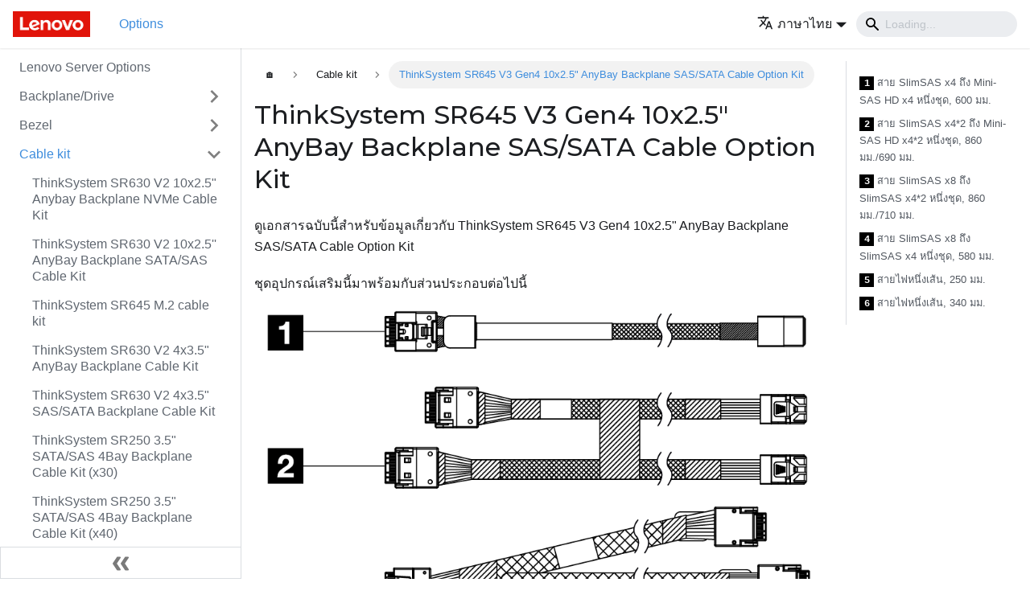

--- FILE ---
content_type: text/html
request_url: https://serveroption.lenovo.com/th/cable_kit_options/cable_kit_sr645v3_10x2.5_anybay/
body_size: 14544
content:
<!doctype html>
<html lang="th" dir="ltr" class="docs-wrapper docs-doc-page docs-version-current plugin-docs plugin-id-default docs-doc-id-cable_kit_options/cable_kit_sr645v3_10x2.5_anybay">
<head>
<meta charset="UTF-8">
<meta name="viewport" content="width=device-width,initial-scale=1">
<meta name="generator" content="Docusaurus v2.0.0-beta.18">
<link rel="preconnect" href="https://www.google-analytics.com">
<link rel="preconnect" href="https://www.googletagmanager.com">
<script async src="https://www.googletagmanager.com/gtag/js?id=G-QKLZ2B7KN6"></script>
<script>function gtag(){dataLayer.push(arguments)}window.dataLayer=window.dataLayer||[],gtag("js",new Date),gtag("config","G-QKLZ2B7KN6",{anonymize_ip:!0})</script><title data-rh="true">ThinkSystem SR645 V3 Gen4 10x2.5&quot; AnyBay Backplane SAS/SATA Cable Option Kit | Lenovo Server Options</title><meta data-rh="true" name="twitter:card" content="summary_large_image"><meta data-rh="true" property="og:url" content="https://serveroption.lenovo.com/th/cable_kit_options/cable_kit_sr645v3_10x2.5_anybay"><meta data-rh="true" name="docusaurus_locale" content="th"><meta data-rh="true" name="docsearch:language" content="th"><meta data-rh="true" name="docusaurus_version" content="current"><meta data-rh="true" name="docusaurus_tag" content="docs-default-current"><meta data-rh="true" name="docsearch:version" content="current"><meta data-rh="true" name="docsearch:docusaurus_tag" content="docs-default-current"><meta data-rh="true" property="og:title" content="ThinkSystem SR645 V3 Gen4 10x2.5&quot; AnyBay Backplane SAS/SATA Cable Option Kit | Lenovo Server Options"><meta data-rh="true" name="description" content="ดูเอกสารฉบับนี้สำหรับข้อมูลเกี่ยวกับ ThinkSystem SR645 V3 Gen4 10x2.5&quot; AnyBay Backplane SAS/SATA Cable Option Kit"><meta data-rh="true" property="og:description" content="ดูเอกสารฉบับนี้สำหรับข้อมูลเกี่ยวกับ ThinkSystem SR645 V3 Gen4 10x2.5&quot; AnyBay Backplane SAS/SATA Cable Option Kit"><meta data-rh="true" property="og:image" content="https://serveroption.lenovo.com/th/files/cable_kit_options/sr645v3-072-cable615-400.png"><meta data-rh="true" name="twitter:image" content="https://serveroption.lenovo.com/th/files/cable_kit_options/sr645v3-072-cable615-400.png"><link data-rh="true" rel="icon" href="/th/img/favicon.ico"><link data-rh="true" rel="canonical" href="https://serveroption.lenovo.com/th/cable_kit_options/cable_kit_sr645v3_10x2.5_anybay"><link data-rh="true" rel="alternate" href="https://serveroption.lenovo.com/cable_kit_options/cable_kit_sr645v3_10x2.5_anybay" hreflang="en"><link data-rh="true" rel="alternate" href="https://serveroption.lenovo.com/de/cable_kit_options/cable_kit_sr645v3_10x2.5_anybay" hreflang="de"><link data-rh="true" rel="alternate" href="https://serveroption.lenovo.com/es/cable_kit_options/cable_kit_sr645v3_10x2.5_anybay" hreflang="es"><link data-rh="true" rel="alternate" href="https://serveroption.lenovo.com/fr/cable_kit_options/cable_kit_sr645v3_10x2.5_anybay" hreflang="fr"><link data-rh="true" rel="alternate" href="https://serveroption.lenovo.com/it/cable_kit_options/cable_kit_sr645v3_10x2.5_anybay" hreflang="it"><link data-rh="true" rel="alternate" href="https://serveroption.lenovo.com/ja/cable_kit_options/cable_kit_sr645v3_10x2.5_anybay" hreflang="ja"><link data-rh="true" rel="alternate" href="https://serveroption.lenovo.com/ko/cable_kit_options/cable_kit_sr645v3_10x2.5_anybay" hreflang="ko"><link data-rh="true" rel="alternate" href="https://serveroption.lenovo.com/pt-BR/cable_kit_options/cable_kit_sr645v3_10x2.5_anybay" hreflang="pt-BR"><link data-rh="true" rel="alternate" href="https://serveroption.lenovo.com/ru/cable_kit_options/cable_kit_sr645v3_10x2.5_anybay" hreflang="ru"><link data-rh="true" rel="alternate" href="https://serveroption.lenovo.com/th/cable_kit_options/cable_kit_sr645v3_10x2.5_anybay" hreflang="th"><link data-rh="true" rel="alternate" href="https://serveroption.lenovo.com/zh-CN/cable_kit_options/cable_kit_sr645v3_10x2.5_anybay" hreflang="zh-CN"><link data-rh="true" rel="alternate" href="https://serveroption.lenovo.com/zh-TW/cable_kit_options/cable_kit_sr645v3_10x2.5_anybay" hreflang="zh-TW"><link data-rh="true" rel="alternate" href="https://serveroption.lenovo.com/cable_kit_options/cable_kit_sr645v3_10x2.5_anybay" hreflang="x-default"><link rel="stylesheet" href="/th/assets/css/styles.css">
<link rel="preload" href="/th/assets/js/runtime~main.js" as="script">
<link rel="preload" href="/th/assets/js/main.js" as="script">
</head>
<body class="navigation-with-keyboard">
<script>!function(){function t(t){document.documentElement.setAttribute("data-theme",t)}var e=function(){var t=null;try{t=localStorage.getItem("theme")}catch(t){}return t}();t(null!==e?e:"light")}()</script><div id="__docusaurus">
<div role="region"><a href="#" class="skipToContent_ZgBM">Skip to main content</a></div><nav class="navbar navbar--fixed-top"><div class="navbar__inner"><div class="navbar__items"><button aria-label="Navigation bar toggle" class="navbar__toggle clean-btn" type="button" tabindex="0"><svg width="30" height="30" viewBox="0 0 30 30" aria-hidden="true"><path stroke="currentColor" stroke-linecap="round" stroke-miterlimit="10" stroke-width="2" d="M4 7h22M4 15h22M4 23h22"></path></svg></button><a class="navbar__brand" href="/th/"><div class="navbar__logo"><img src="/th/img/logo.png" alt="Lenovo Logo" class="themedImage_W2Cr themedImage--light_TfLj"><img src="/th/img/logo.png" alt="Lenovo Logo" class="themedImage_W2Cr themedImage--dark_oUvU"></div></a><a class="navbar__item navbar__link navbar__link--active" href="/th/">Options</a></div><div class="navbar__items navbar__items--right"><div class="navbar__item dropdown dropdown--hoverable dropdown--right"><a href="#" aria-haspopup="true" aria-expanded="false" role="button" class="navbar__link"><span><svg viewBox="0 0 24 24" width="20" height="20" aria-hidden="true" class="iconLanguage_dNtB"><path fill="currentColor" d="M12.87 15.07l-2.54-2.51.03-.03c1.74-1.94 2.98-4.17 3.71-6.53H17V4h-7V2H8v2H1v1.99h11.17C11.5 7.92 10.44 9.75 9 11.35 8.07 10.32 7.3 9.19 6.69 8h-2c.73 1.63 1.73 3.17 2.98 4.56l-5.09 5.02L4 19l5-5 3.11 3.11.76-2.04zM18.5 10h-2L12 22h2l1.12-3h4.75L21 22h2l-4.5-12zm-2.62 7l1.62-4.33L19.12 17h-3.24z"></path></svg><span>ภาษาไทย</span></span></a><ul class="dropdown__menu"><li><a href="/cable_kit_options/cable_kit_sr645v3_10x2.5_anybay" target="_self" rel="noopener noreferrer" class="dropdown__link">English</a></li><li><a href="/de/cable_kit_options/cable_kit_sr645v3_10x2.5_anybay" target="_self" rel="noopener noreferrer" class="dropdown__link">Deutsch</a></li><li><a href="/es/cable_kit_options/cable_kit_sr645v3_10x2.5_anybay" target="_self" rel="noopener noreferrer" class="dropdown__link">Español</a></li><li><a href="/fr/cable_kit_options/cable_kit_sr645v3_10x2.5_anybay" target="_self" rel="noopener noreferrer" class="dropdown__link">Français</a></li><li><a href="/it/cable_kit_options/cable_kit_sr645v3_10x2.5_anybay" target="_self" rel="noopener noreferrer" class="dropdown__link">Italiano</a></li><li><a href="/ja/cable_kit_options/cable_kit_sr645v3_10x2.5_anybay" target="_self" rel="noopener noreferrer" class="dropdown__link">日本語</a></li><li><a href="/ko/cable_kit_options/cable_kit_sr645v3_10x2.5_anybay" target="_self" rel="noopener noreferrer" class="dropdown__link">한국어</a></li><li><a href="/pt-BR/cable_kit_options/cable_kit_sr645v3_10x2.5_anybay" target="_self" rel="noopener noreferrer" class="dropdown__link">Português do Brasil</a></li><li><a href="/ru/cable_kit_options/cable_kit_sr645v3_10x2.5_anybay" target="_self" rel="noopener noreferrer" class="dropdown__link">Русский</a></li><li><a href="/th/cable_kit_options/cable_kit_sr645v3_10x2.5_anybay" target="_self" rel="noopener noreferrer" class="dropdown__link dropdown__link--active">ภาษาไทย</a></li><li><a href="/zh-CN/cable_kit_options/cable_kit_sr645v3_10x2.5_anybay" target="_self" rel="noopener noreferrer" class="dropdown__link">简体中文</a></li><li><a href="/zh-TW/cable_kit_options/cable_kit_sr645v3_10x2.5_anybay" target="_self" rel="noopener noreferrer" class="dropdown__link">繁體中文</a></li></ul></div><div class="navbar__search"><span aria-label="expand searchbar" role="button" class="search-icon" tabindex="0"></span><input type="search" id="search_input_react" placeholder="Loading..." aria-label="Search" class="navbar__search-input search-bar" disabled=""></div></div></div><div role="presentation" class="navbar-sidebar__backdrop"></div></nav><div class="main-wrapper"><div class="docPage_P2Lg"><button aria-label="Scroll back to top" class="clean-btn theme-back-to-top-button backToTopButton_RiI4" type="button"></button><aside class="theme-doc-sidebar-container docSidebarContainer_rKC_"><div class="sidebar_RiAD"><nav class="menu thin-scrollbar menu_izAj"><ul class="theme-doc-sidebar-menu menu__list"><li class="theme-doc-sidebar-item-link theme-doc-sidebar-item-link-level-1 menu__list-item"><a class="menu__link" href="/th/">Lenovo Server Options</a></li><li class="theme-doc-sidebar-item-category theme-doc-sidebar-item-category-level-1 menu__list-item menu__list-item--collapsed"><div class="menu__list-item-collapsible"><a class="menu__link menu__link--sublist" aria-expanded="false" href="/th/backplane_drive_options/">Backplane/Drive</a><button aria-label="Toggle the collapsible sidebar category &#x27;Backplane/Drive&#x27;" type="button" class="clean-btn menu__caret"></button></div></li><li class="theme-doc-sidebar-item-category theme-doc-sidebar-item-category-level-1 menu__list-item menu__list-item--collapsed"><div class="menu__list-item-collapsible"><a class="menu__link menu__link--sublist" aria-expanded="false" href="/th/bezel_options/">Bezel</a><button aria-label="Toggle the collapsible sidebar category &#x27;Bezel&#x27;" type="button" class="clean-btn menu__caret"></button></div></li><li class="theme-doc-sidebar-item-category theme-doc-sidebar-item-category-level-1 menu__list-item"><div class="menu__list-item-collapsible"><a class="menu__link menu__link--sublist menu__link--active" aria-expanded="true" href="/th/cable_kit_options/">Cable kit</a><button aria-label="Toggle the collapsible sidebar category &#x27;Cable kit&#x27;" type="button" class="clean-btn menu__caret"></button></div><ul style="display:block;overflow:visible;height:auto" class="menu__list"><li class="theme-doc-sidebar-item-link theme-doc-sidebar-item-link-level-2 menu__list-item"><a class="menu__link" tabindex="0" href="/th/cable_kit_options/10anybay_bp_nvme_cable_kit">ThinkSystem SR630 V2 10x2.5&quot; Anybay Backplane NVMe Cable Kit</a></li><li class="theme-doc-sidebar-item-link theme-doc-sidebar-item-link-level-2 menu__list-item"><a class="menu__link" tabindex="0" href="/th/cable_kit_options/10anybay_bp_sata_cable_kit">ThinkSystem SR630 V2 10x2.5&#x27;&#x27; AnyBay Backplane SATA/SAS Cable Kit</a></li><li class="theme-doc-sidebar-item-link theme-doc-sidebar-item-link-level-2 menu__list-item"><a class="menu__link" tabindex="0" href="/th/cable_kit_options/1u_m2_cable_kit">ThinkSystem SR645 M.2 cable kit</a></li><li class="theme-doc-sidebar-item-link theme-doc-sidebar-item-link-level-2 menu__list-item"><a class="menu__link" tabindex="0" href="/th/cable_kit_options/435anybay_bp_cable_kit">ThinkSystem SR630 V2 4x3.5&quot; AnyBay Backplane Cable Kit</a></li><li class="theme-doc-sidebar-item-link theme-doc-sidebar-item-link-level-2 menu__list-item"><a class="menu__link" tabindex="0" href="/th/cable_kit_options/435sata_bp_cable_kit">ThinkSystem SR630 V2 4x3.5&quot; SAS/SATA Backplane Cable Kit</a></li><li class="theme-doc-sidebar-item-link theme-doc-sidebar-item-link-level-2 menu__list-item"><a class="menu__link" tabindex="0" href="/th/cable_kit_options/4M17A13565_thinksystem_sr250_35_satasas_4bay_bp_cable_kit_x30">ThinkSystem SR250 3.5&quot; SATA/SAS 4Bay Backplane Cable Kit (x30)</a></li><li class="theme-doc-sidebar-item-link theme-doc-sidebar-item-link-level-2 menu__list-item"><a class="menu__link" tabindex="0" href="/th/cable_kit_options/4M17A80602_thinksystem_sr250_35_satasas_4bay_bp_cable_kit_x40">ThinkSystem SR250 3.5&quot; SATA/SAS 4Bay Backplane Cable Kit (x40)</a></li><li class="theme-doc-sidebar-item-link theme-doc-sidebar-item-link-level-2 menu__list-item"><a class="menu__link" tabindex="0" href="/th/cable_kit_options/4Z57A12652_thinksystem_sr250_35_25_hba_bp_mshd_cable_x30">ThinkSystem SR250 3.5&quot;/2.5&quot; HBA to BP MSHD cable (x30)</a></li><li class="theme-doc-sidebar-item-link theme-doc-sidebar-item-link-level-2 menu__list-item"><a class="menu__link" tabindex="0" href="/th/cable_kit_options/4Z57A80610_thinksystem_sr250_35_25_hba_bp_mshd_cable_x40">ThinkSystem SR250 3.5&quot;/2.5&quot; HBA to BP MSHD cable (x40)</a></li><li class="theme-doc-sidebar-item-link theme-doc-sidebar-item-link-level-2 menu__list-item"><a class="menu__link" tabindex="0" href="/th/cable_kit_options/6sata_4anybay_bp_nvme_cable_kit">ThinkSystem SR630 V2 6SATA/SAS+4AnyBay Backplane NVMe Cable Kit</a></li><li class="theme-doc-sidebar-item-link theme-doc-sidebar-item-link-level-2 menu__list-item"><a class="menu__link" tabindex="0" href="/th/cable_kit_options/6sata_4anybay_bp_sata_cable_kit">ThinkSystem SR630 V2 6SATA/SAS+4AnyBay Backplane SATA/SAS Cable Kit</a></li><li class="theme-doc-sidebar-item-link theme-doc-sidebar-item-link-level-2 menu__list-item"><a class="menu__link" tabindex="0" href="/th/cable_kit_options/8sas_bp_cable_kit">ThinkSystem SR630 V2 8x2.5&quot; SAS/SATA Backplane Cable Kit</a></li><li class="theme-doc-sidebar-item-link theme-doc-sidebar-item-link-level-2 menu__list-item"><a class="menu__link" tabindex="0" href="/th/cable_kit_options/ThinkSystem_ST550_GPU_Power_Cable_Kit">ชุดสายไฟ ThinkSystem ST550 GPU</a></li><li class="theme-doc-sidebar-item-link theme-doc-sidebar-item-link-level-2 menu__list-item"><a class="menu__link" tabindex="0" href="/th/cable_kit_options/cable_10x2.5_bp_anybay_nvme_gen5_645_v3_suo">ThinkSystem SR645 V3 10x2.5&quot; Anybay Backplane NVMe Gen5 Cable Option Kit</a></li><li class="theme-doc-sidebar-item-link theme-doc-sidebar-item-link-level-2 menu__list-item"><a class="menu__link" tabindex="0" href="/th/cable_kit_options/cable_10x2.5_bp_anybay_pcie_645_v3_suo">ThinkSystem SR645 V3 Gen4 10x2.5&quot; AnyBay Backplane PCIe Cable Option Kit</a></li><li class="theme-doc-sidebar-item-link theme-doc-sidebar-item-link-level-2 menu__list-item"><a class="menu__link" tabindex="0" href="/th/cable_kit_options/cable_10x2.5ss_bp_645_v3_suo">ThinkSystem SR645 V3 10x2.5&quot; SAS/SATA Backplane Cable Option Kit</a></li><li class="theme-doc-sidebar-item-link theme-doc-sidebar-item-link-level-2 menu__list-item"><a class="menu__link" tabindex="0" href="/th/cable_kit_options/cable_2.5_bp1_nvme_650_v2_suo">ThinkSystem SR650 V2 2.5&quot; Chassis Front BP1 NVMe Cable Kit</a></li><li class="theme-doc-sidebar-item-link theme-doc-sidebar-item-link-level-2 menu__list-item"><a class="menu__link" tabindex="0" href="/th/cable_kit_options/cable_2.5_bp1_sas_650_v2_suo">ThinkSystem SR650 V2 front 8 x 2.5&#x27;&#x27; backplane 1 SAS/SATA cable kit</a></li><li class="theme-doc-sidebar-item-link theme-doc-sidebar-item-link-level-2 menu__list-item"><a class="menu__link" tabindex="0" href="/th/cable_kit_options/cable_2.5_bp2_nvme_650_v2_suo">ThinkSystem SR650 V2 2.5&quot; Chassis Front BP2 NVMe Cable Kit</a></li><li class="theme-doc-sidebar-item-link theme-doc-sidebar-item-link-level-2 menu__list-item"><a class="menu__link" tabindex="0" href="/th/cable_kit_options/cable_2.5_bp2_sas_650_v2_suo">ThinkSystem SR650 V2 front 8 x 2.5&#x27;&#x27; backplane 2 SAS/SATA cable kit</a></li><li class="theme-doc-sidebar-item-link theme-doc-sidebar-item-link-level-2 menu__list-item"><a class="menu__link" tabindex="0" href="/th/cable_kit_options/cable_2.5_bp3_nvme_650_v2_suo">ThinkSystem SR650 V2 2.5&quot; Chassis Front BP3 NVMe Cable Kit</a></li><li class="theme-doc-sidebar-item-link theme-doc-sidebar-item-link-level-2 menu__list-item"><a class="menu__link" tabindex="0" href="/th/cable_kit_options/cable_2.5_bp3_sas_650_v2_suo">ThinkSystem SR650 V2 front 8 x 2.5&#x27;&#x27; backplane 3 SAS/SATA cable kit</a></li><li class="theme-doc-sidebar-item-link theme-doc-sidebar-item-link-level-2 menu__list-item"><a class="menu__link" tabindex="0" href="/th/cable_kit_options/cable_2.5_mid_nvme_650_v2_suo">ThinkSystem SR650 V2 2.5&quot; Chassis Middle Backplane NVMe Cable Kit</a></li><li class="theme-doc-sidebar-item-link theme-doc-sidebar-item-link-level-2 menu__list-item"><a class="menu__link" tabindex="0" href="/th/cable_kit_options/cable_2.5_mid_sas_650_v2_suo">ThinkSystem SR650 V2 2.5&quot; Chassis Middle Backplane SAS/SATA Cable Kit</a></li><li class="theme-doc-sidebar-item-link theme-doc-sidebar-item-link-level-2 menu__list-item"><a class="menu__link" tabindex="0" href="/th/cable_kit_options/cable_2.5_rear_sas_650_v2_suo">ThinkSystem SR650 V2 2.5&quot; Chassis Rear Backplane SAS/SATA Cable Kit</a></li><li class="theme-doc-sidebar-item-link theme-doc-sidebar-item-link-level-2 menu__list-item"><a class="menu__link" tabindex="0" href="/th/cable_kit_options/cable_24_nvme_650_v2_suo">ThinkSystem SR650 V2 24 NVMe Cable Kit</a></li><li class="theme-doc-sidebar-item-link theme-doc-sidebar-item-link-level-2 menu__list-item"><a class="menu__link" tabindex="0" href="/th/cable_kit_options/cable_2x2.5_ss_rear_bp_645_v3_suo">ThinkSystem SR645 V3 2x2.5&quot; SAS/SATA Rear Backplane Cable Option Kit</a></li><li class="theme-doc-sidebar-item-link theme-doc-sidebar-item-link-level-2 menu__list-item"><a class="menu__link" tabindex="0" href="/th/cable_kit_options/cable_3.5_front_any_650_v2_suo">ThinkSystem SR650 V2 3.5&quot; Chassis Front Backplane AnyBay Cable Kit</a></li><li class="theme-doc-sidebar-item-link theme-doc-sidebar-item-link-level-2 menu__list-item"><a class="menu__link" tabindex="0" href="/th/cable_kit_options/cable_3.5_front_sas_650_v2_suo">ThinkSystem SR650 V2 3.5&quot; Chassis Front Backplane SAS/SATA Cable Kit</a></li><li class="theme-doc-sidebar-item-link theme-doc-sidebar-item-link-level-2 menu__list-item"><a class="menu__link" tabindex="0" href="/th/cable_kit_options/cable_3.5_mid_sas_650_v2_suo">ThinkSystem SR650 V2 middle 4 x 3.5&#x27;&#x27; backplane SAS/SATA cable kit</a></li><li class="theme-doc-sidebar-item-link theme-doc-sidebar-item-link-level-2 menu__list-item"><a class="menu__link" tabindex="0" href="/th/cable_kit_options/cable_3.5_rear_sas_650_v2_suo">ThinkSystem SR650 V2 3.5&quot; Chassis Rear Backplane SAS/SATA Cable Kit</a></li><li class="theme-doc-sidebar-item-link theme-doc-sidebar-item-link-level-2 menu__list-item"><a class="menu__link" tabindex="0" href="/th/cable_kit_options/cable_32_nvme_650_v2_suo">ThinkSystem SR650 V2 32 NVMe Cable Kit</a></li><li class="theme-doc-sidebar-item-link theme-doc-sidebar-item-link-level-2 menu__list-item"><a class="menu__link" tabindex="0" href="/th/cable_kit_options/cable_4x2.5_nvme_gen5_bp_645_v3_suo">ThinkSystem SR645 V3 4x2.5&quot; NVMe Gen5 Cable Option Kit</a></li><li class="theme-doc-sidebar-item-link theme-doc-sidebar-item-link-level-2 menu__list-item"><a class="menu__link" tabindex="0" href="/th/cable_kit_options/cable_4x2.5_ss_bp_645_v3_suo">ThinkSystem SR645 V3 4x2.5&quot; SAS/SATA Backplane Cable Option Kit</a></li><li class="theme-doc-sidebar-item-link theme-doc-sidebar-item-link-level-2 menu__list-item"><a class="menu__link" tabindex="0" href="/th/cable_kit_options/cable_6x2.5ss_4xanybay_bp_645_v3_suo">ThinkSystem SR645 V3 6x2.5&quot; SAS/SATA+ 4xAnyBay Backplane Cable Option Kit</a></li><li class="theme-doc-sidebar-item-link theme-doc-sidebar-item-link-level-2 menu__list-item"><a class="menu__link" tabindex="0" href="/th/cable_kit_options/cable_8x2.5_bp_sas_645_v3_suo">ThinkSystem SR645 V3 8x2.5&quot; SAS/SATA Backplane Cable Option Kit</a></li><li class="theme-doc-sidebar-item-link theme-doc-sidebar-item-link-level-2 menu__list-item"><a class="menu__link" tabindex="0" href="/th/cable_kit_options/cable_cff_650_v2_suo">ThinkSystem SR650 V2 Internal Raid Adapter Cable Kit</a></li><li class="theme-doc-sidebar-item-link theme-doc-sidebar-item-link-level-2 menu__list-item"><a class="menu__link" tabindex="0" href="/th/cable_kit_options/cable_kit_adapter_ncsi_cable">ThinkSystem Adapter NCSI cable,270mm</a></li><li class="theme-doc-sidebar-item-link theme-doc-sidebar-item-link-level-2 menu__list-item"><a class="menu__link" tabindex="0" href="/th/cable_kit_options/cable_kit_dp_to_hdmi_dongle_kit">ThinkSystem DP to HDMI Dongle Kit</a></li><li class="theme-doc-sidebar-item-link theme-doc-sidebar-item-link-level-2 menu__list-item"><a class="menu__link" tabindex="0" href="/th/cable_kit_options/cable_kit_dp_to_hdmi_dongle_kit_v2">ThinkSystem DP to HDMI Dongle Kit v2</a></li><li class="theme-doc-sidebar-item-link theme-doc-sidebar-item-link-level-2 menu__list-item"><a class="menu__link" tabindex="0" href="/th/cable_kit_options/cable_kit_dp_to_vga_dongle_kit">ThinkSystem DP to VGA Dongle Kit</a></li><li class="theme-doc-sidebar-item-link theme-doc-sidebar-item-link-level-2 menu__list-item"><a class="menu__link" tabindex="0" href="/th/cable_kit_options/cable_kit_options_sd535_v3_cff_raid_card_cable_kit">ThinkSystem SD535 V3 CFF RAID Card Cable Kit</a></li><li class="theme-doc-sidebar-item-link theme-doc-sidebar-item-link-level-2 menu__list-item"><a class="menu__link" tabindex="0" href="/th/cable_kit_options/cable_kit_options_sd535_v3_m2_nvme_sata_cable_kit">ThinkSystem SD535 V3 M.2 NVME + SATA Cable Kit</a></li><li class="theme-doc-sidebar-item-link theme-doc-sidebar-item-link-level-2 menu__list-item"><a class="menu__link" tabindex="0" href="/th/cable_kit_options/cable_kit_options_sd535_v3_ocp_slot_kit">ThinkSystem SD535 V3 OCP Slot Kit</a></li><li class="theme-doc-sidebar-item-link theme-doc-sidebar-item-link-level-2 menu__list-item"><a class="menu__link" tabindex="0" href="/th/cable_kit_options/cable_kit_options_sd550_v3_and_sd530_v3_rear_ocp_kit">ThinkSystem SD550 V3 &amp; SD530 V3 Rear OCP Kit</a></li><li class="theme-doc-sidebar-item-link theme-doc-sidebar-item-link-level-2 menu__list-item"><a class="menu__link" tabindex="0" href="/th/cable_kit_options/cable_kit_options_thinkedge_grounding_lug_cable">ThinkEdge Grounding Cable with Lug (2500mm, 6 AWG)</a></li><li class="theme-doc-sidebar-item-link theme-doc-sidebar-item-link-level-2 menu__list-item"><a class="menu__link" tabindex="0" href="/th/cable_kit_options/cable_kit_sd650_v3_sd650_i_v3_auxilary_cable">ThinkSystem SD650, SD650-I V3 Auxilary Cable</a></li><li class="theme-doc-sidebar-item-link theme-doc-sidebar-item-link-level-2 menu__list-item"><a class="menu__link" tabindex="0" href="/th/cable_kit_options/cable_kit_sd665_v3_share_io_cable">ThinkSystem SD665 V3 Shared I/O cable</a></li><li class="theme-doc-sidebar-item-link theme-doc-sidebar-item-link-level-2 menu__list-item"><a class="menu__link" tabindex="0" href="/th/cable_kit_options/cable_kit_sd665_v3_socket_direct_cable">ThinkSystem SD665 V3 Socket-Direct Cable</a></li><li class="theme-doc-sidebar-item-link theme-doc-sidebar-item-link-level-2 menu__list-item"><a class="menu__link" tabindex="0" href="/th/cable_kit_options/cable_kit_se100_enclosure_fan_board_cable">ThinkEdge SE100 Enclosure Fan Board Cable</a></li><li class="theme-doc-sidebar-item-link theme-doc-sidebar-item-link-level-2 menu__list-item"><a class="menu__link" tabindex="0" href="/th/cable_kit_options/cable_kit_se350_v2_15mm_nvme_cable">ThinkEdge SE350 V2 15mm NVMe SSD Cable</a></li><li class="theme-doc-sidebar-item-link theme-doc-sidebar-item-link-level-2 menu__list-item"><a class="menu__link" tabindex="0" href="/th/cable_kit_options/cable_kit_se350_v2_7mm_nvme_cable">ThinkEdge SE350 V2 7mm NVMe SSD Cable Kit</a></li><li class="theme-doc-sidebar-item-link theme-doc-sidebar-item-link-level-2 menu__list-item"><a class="menu__link" tabindex="0" href="/th/cable_kit_options/cable_kit_se350_v2_dc_terminal_block_cable">ThinkEdge SE350 V2 DC Terminal Block Cable</a></li><li class="theme-doc-sidebar-item-link theme-doc-sidebar-item-link-level-2 menu__list-item"><a class="menu__link" tabindex="0" href="/th/cable_kit_options/cable_kit_se350_v2_external_300w_bridge_cable">ThinkEdge SE350 V2 External 300W Bridge Cable</a></li><li class="theme-doc-sidebar-item-link theme-doc-sidebar-item-link-level-2 menu__list-item"><a class="menu__link" tabindex="0" href="/th/cable_kit_options/cable_kit_se350_v2_sata_cable">ThinkEdge SE350 V2 7mm/15mm SATA SSD Cable</a></li><li class="theme-doc-sidebar-item-link theme-doc-sidebar-item-link-level-2 menu__list-item"><a class="menu__link" tabindex="0" href="/th/cable_kit_options/cable_kit_se360_v2_dc_terminal_block_cable">ThinkEdge SE360 V2 DC Terminal Block Cable</a></li><li class="theme-doc-sidebar-item-link theme-doc-sidebar-item-link-level-2 menu__list-item"><a class="menu__link" tabindex="0" href="/th/cable_kit_options/cable_kit_se360_v2_external_300w_bridge_cable">ThinkEdge SE360 V2 External 300W Bridge Cable</a></li><li class="theme-doc-sidebar-item-link theme-doc-sidebar-item-link-level-2 menu__list-item"><a class="menu__link" tabindex="0" href="/th/cable_kit_options/cable_kit_se450_1x2_sata_cable_for_backplane">ThinkEdge SE450 SATA Cable for Backplane</a></li><li class="theme-doc-sidebar-item-link theme-doc-sidebar-item-link-level-2 menu__list-item"><a class="menu__link" tabindex="0" href="/th/cable_kit_options/cable_kit_se450_intel_flex170_gpu_power_cable">ThinkEdge SE450 Intel Flex 170 GPU Power Cable</a></li><li class="theme-doc-sidebar-item-link theme-doc-sidebar-item-link-level-2 menu__list-item"><a class="menu__link" tabindex="0" href="/th/cable_kit_options/cable_kit_se450_internal_2x1_sata_cable">ThinkEdge SE450 Internal 2x2.5&quot; SATA Cable</a></li><li class="theme-doc-sidebar-item-link theme-doc-sidebar-item-link-level-2 menu__list-item"><a class="menu__link" tabindex="0" href="/th/cable_kit_options/cable_kit_se450_internal_2x2_sata_cable">ThinkEdge SE450 Internal 4x2.5&quot; SATA Cable</a></li><li class="theme-doc-sidebar-item-link theme-doc-sidebar-item-link-level-2 menu__list-item"><a class="menu__link" tabindex="0" href="/th/cable_kit_options/cable_kit_se450_internal_raid_1x2_sata_cable">ThinkEdge SE450 Internal RAID 2x2.5&quot; SATA Cable</a></li><li class="theme-doc-sidebar-item-link theme-doc-sidebar-item-link-level-2 menu__list-item"><a class="menu__link" tabindex="0" href="/th/cable_kit_options/cable_kit_se450_internal_raid_2x2_sata_cable">ThinkEdge SE450 Internal RAID 4x2.5&quot; SATA Cable</a></li><li class="theme-doc-sidebar-item-link theme-doc-sidebar-item-link-level-2 menu__list-item"><a class="menu__link" tabindex="0" href="/th/cable_kit_options/cable_kit_se450_m2_adapter_cable">ThinkEdge SE450 M.2 SATA/NVMe Adapter Cable</a></li><li class="theme-doc-sidebar-item-link theme-doc-sidebar-item-link-level-2 menu__list-item"><a class="menu__link" tabindex="0" href="/th/cable_kit_options/cable_kit_se450_m2_sata_nvme_raid_cable">ThinkEdge SE450 M.2 SATA/NVMe RAID Adapter Cable</a></li><li class="theme-doc-sidebar-item-link theme-doc-sidebar-item-link-level-2 menu__list-item"><a class="menu__link" tabindex="0" href="/th/cable_kit_options/cable_kit_se450_raid_1x2_sata_cable_for_backplane">ThinkEdge SE450 RAID SATA Cable for Backplane</a></li><li class="theme-doc-sidebar-item-link theme-doc-sidebar-item-link-level-2 menu__list-item"><a class="menu__link" tabindex="0" href="/th/cable_kit_options/cable_kit_se455_v3_16_pin_gpu_cable_kit">ThinkEdge NVIDIA L40 GPU Power Cable Kit</a></li><li class="theme-doc-sidebar-item-link theme-doc-sidebar-item-link-level-2 menu__list-item"><a class="menu__link" tabindex="0" href="/th/cable_kit_options/cable_kit_se455_v3_m2_sata_5350">ThinkEdge SE455 V3 M.2 SATA Cable for 5350-8i Adapter</a></li><li class="theme-doc-sidebar-item-link theme-doc-sidebar-item-link-level-2 menu__list-item"><a class="menu__link" tabindex="0" href="/th/cable_kit_options/cable_kit_se455_v3_m2_sata_540">ThinkEdge SE455 V3 M.2 NVMe Cable for 540-8i Adapter</a></li><li class="theme-doc-sidebar-item-link theme-doc-sidebar-item-link-level-2 menu__list-item"><a class="menu__link" tabindex="0" href="/th/cable_kit_options/cable_kit_se455_v3_nvme_front_drive">ThinkEdge SE455 V3 NVMe Cable for Front Drive Bays</a></li><li class="theme-doc-sidebar-item-link theme-doc-sidebar-item-link-level-2 menu__list-item"><a class="menu__link" tabindex="0" href="/th/cable_kit_options/cable_kit_se455_v3_nvme_internal_drive">ThinkEdge SE455 V3 NVMe Cable for Internal Drive Bays</a></li><li class="theme-doc-sidebar-item-link theme-doc-sidebar-item-link-level-2 menu__list-item"><a class="menu__link" tabindex="0" href="/th/cable_kit_options/cable_kit_se455_v3_sas_sata_x350">ThinkEdge SE455 V3 SAS/SATA Cable for X350 Adapters</a></li><li class="theme-doc-sidebar-item-link theme-doc-sidebar-item-link-level-2 menu__list-item"><a class="menu__link" tabindex="0" href="/th/cable_kit_options/cable_kit_se455_v3_sas_sata_x40">ThinkEdge SE455 V3 SAS/SATA Cable for X40 Adapters</a></li><li class="theme-doc-sidebar-item-link theme-doc-sidebar-item-link-level-2 menu__list-item"><a class="menu__link" tabindex="0" href="/th/cable_kit_options/cable_kit_se455_v3_sas_sata_x40_y_cable">ThinkEdge SE455 V3 SAS/SATA Y-Cable for X40 Adapters</a></li><li class="theme-doc-sidebar-item-link theme-doc-sidebar-item-link-level-2 menu__list-item"><a class="menu__link" tabindex="0" href="/th/cable_kit_options/cable_kit_se455_v3_sata_front_drive">ThinkEdge SE455 V3 SATA Cable for Front Drive Bays</a></li><li class="theme-doc-sidebar-item-link theme-doc-sidebar-item-link-level-2 menu__list-item"><a class="menu__link" tabindex="0" href="/th/cable_kit_options/cable_kit_se455_v3_sata_y_cable">ThinkEdge SE455 V3 SATA Y-Cable</a></li><li class="theme-doc-sidebar-item-link theme-doc-sidebar-item-link-level-2 menu__list-item"><a class="menu__link" tabindex="0" href="/th/cable_kit_options/cable_kit_se455_v3_supercap_cable">ThinkEdge SE455 V3 Supercap Cable</a></li><li class="theme-doc-sidebar-item-link theme-doc-sidebar-item-link-level-2 menu__list-item"><a class="menu__link" tabindex="0" href="/th/cable_kit_options/cable_kit_single_cpu_sr630v2_internal_raid_adapter">ThinkSystem Single CPU SR630V2 Internal RAID adapter cable kit</a></li><li class="theme-doc-sidebar-item-link theme-doc-sidebar-item-link-level-2 menu__list-item"><a class="menu__link" tabindex="0" href="/th/cable_kit_options/cable_kit_single_cpu_sr645_internal_raid_adapter">ThinkSystem Single CPU SR645 Internal RAID adapter cable kit</a></li><li class="theme-doc-sidebar-item-link theme-doc-sidebar-item-link-level-2 menu__list-item"><a class="menu__link" tabindex="0" href="/th/cable_kit_options/cable_kit_sr250_v3_cff_raid_hba_adapter_cable_kit">ThinkSystem SR250 V3 CFF RAID/HBA Adapter Cable Kit</a></li><li class="theme-doc-sidebar-item-link theme-doc-sidebar-item-link-level-2 menu__list-item"><a class="menu__link" tabindex="0" href="/th/cable_kit_options/cable_kit_sr250_v3_st250_v3_m.2_cable_kit">ThinkSystem SR250/ST250/ST50 V3 M.2 Cable Kit</a></li><li class="theme-doc-sidebar-item-link theme-doc-sidebar-item-link-level-2 menu__list-item"><a class="menu__link" tabindex="0" href="/th/cable_kit_options/cable_kit_sr630_1611-8p_cablekit_suo">Thinksystem SR630 1611-8P Cable Kit</a></li><li class="theme-doc-sidebar-item-link theme-doc-sidebar-item-link-level-2 menu__list-item"><a class="menu__link" tabindex="0" href="/th/cable_kit_options/cable_kit_sr630v2_425_sas_sata">ThinkSystem SR630 V2 4x2.5&quot; SAS/SATA Cable Kit</a></li><li class="theme-doc-sidebar-item-link theme-doc-sidebar-item-link-level-2 menu__list-item"><a class="menu__link" tabindex="0" href="/th/cable_kit_options/cable_kit_sr630v3_425_bp_nvme_fio">ThinkSystem 1U V3 4 x 2.5&quot; NVMe Backplane Cable Kit for Front I/O Module</a></li><li class="theme-doc-sidebar-item-link theme-doc-sidebar-item-link-level-2 menu__list-item"><a class="menu__link" tabindex="0" href="/th/cable_kit_options/cable_kit_sr630v3_425_g5_bp_anybay_nvme_fio">ThinkSystem 1U V3 4 x 2.5&quot; Anybay Gen5 Backplane NVMe Cable Kit for Front I/O Module</a></li><li class="theme-doc-sidebar-item-link theme-doc-sidebar-item-link-level-2 menu__list-item"><a class="menu__link" tabindex="0" href="/th/cable_kit_options/cable_kit_sr630v3_425_g5_bp_anybay_sassata_fio">ThinkSystem 1U V3 4 x 2.5&quot; Anybay Gen5 Backplane SAS/SATA Cable Kit for Front I/O Module</a></li><li class="theme-doc-sidebar-item-link theme-doc-sidebar-item-link-level-2 menu__list-item"><a class="menu__link" tabindex="0" href="/th/cable_kit_options/cable_kit_sr630v3_gen5_1025_anybay_bp_nvme">ThinkSystem SR630 V3 10 x 2.5&quot; Gen5 Anybay Backplane NVMe Cable Kit</a></li><li class="theme-doc-sidebar-item-link theme-doc-sidebar-item-link-level-2 menu__list-item"><a class="menu__link" tabindex="0" href="/th/cable_kit_options/cable_kit_sr630v3_gen5_1025_anybay_bp_sassata">ThinkSystem SR630 V3 10 x 2.5&quot; Gen5 Anybay Backplane SAS/SATA Cable Kit</a></li><li class="theme-doc-sidebar-item-link theme-doc-sidebar-item-link-level-2 menu__list-item"><a class="menu__link" tabindex="0" href="/th/cable_kit_options/cable_kit_sr630v3_m2_nvme_raid">ThinkSystem SR630 V3 M.2 NVMe 2-Bay RAID Cable Kit</a></li><li class="theme-doc-sidebar-item-link theme-doc-sidebar-item-link-level-2 menu__list-item"><a class="menu__link" tabindex="0" href="/th/cable_kit_options/cable_kit_sr630v3_m2_raid_b540i-2i_sata_nvme">ThinkSystem SR630 V3 M.2 RAID B540i-2i SATA/NVMe Cable Kit</a></li><li class="theme-doc-sidebar-item-link theme-doc-sidebar-item-link-level-2 menu__list-item"><a class="menu__link" tabindex="0" href="/th/cable_kit_options/cable_kit_sr630v3_m2_sata_x4_nvme_cff_raid">ThinkSystem SR630 V3 M.2 SATA/x4 NVMe CFF RAID Cable Kit</a></li><li class="theme-doc-sidebar-item-link theme-doc-sidebar-item-link-level-2 menu__list-item"><a class="menu__link" tabindex="0" href="/th/cable_kit_options/cable_kit_sr630v3_m2_satax4_nvme_sff_raid">ThinkSystem SR630 V3 M.2 SATA/x4 NVMe SFF RAID Cable Kit</a></li><li class="theme-doc-sidebar-item-link theme-doc-sidebar-item-link-level-2 menu__list-item"><a class="menu__link" tabindex="0" href="/th/cable_kit_options/cable_kit_sr630v3_m2_satax4nvme_2bay">ThinkSystem SR630 V3 M.2 SATA/NVMe x4 Non RAID Cable Kit</a></li><li class="theme-doc-sidebar-item-link theme-doc-sidebar-item-link-level-2 menu__list-item"><a class="menu__link" tabindex="0" href="/th/cable_kit_options/cable_kit_sr630v4_10X2.5_anybay+sassata_cpu+dimm-dwc">ThinkSystem SR630 V4 10X2.5&quot; AnyBay Backplane SAS/SATA Cable Kit for CPU+MEM DWC Module</a></li><li class="theme-doc-sidebar-item-link theme-doc-sidebar-item-link-level-2 menu__list-item"><a class="menu__link" tabindex="0" href="/th/cable_kit_options/cable_kit_sr630v4_10X2.5_anybay_sassata">ThinkSystem SR630 V4 10X2.5&quot; Gen5 AnyBay Backplane SAS/SATA Cable Kit</a></li><li class="theme-doc-sidebar-item-link theme-doc-sidebar-item-link-level-2 menu__list-item"><a class="menu__link" tabindex="0" href="/th/cable_kit_options/cable_kit_sr630v4_10x2.5_anybay_nvme_cpu+mem-dwc">ThinkSystem SR630 V4 10x2.5&quot; AnyBay Backplane NVMe Cable Kit for CPU+MEM DWC Module</a></li><li class="theme-doc-sidebar-item-link theme-doc-sidebar-item-link-level-2 menu__list-item"><a class="menu__link" tabindex="0" href="/th/cable_kit_options/cable_kit_sr630v4_1m_supercap">ThinkSystem SR630 V4 1m Supercap Cable Kit</a></li><li class="theme-doc-sidebar-item-link theme-doc-sidebar-item-link-level-2 menu__list-item"><a class="menu__link" tabindex="0" href="/th/cable_kit_options/cable_kit_sr630v4_1u2u_v4_nvidia-connectx-8-aux">V4 1U/2U NVIDIA ConnectX-8 Aux Cable Kit</a></li><li class="theme-doc-sidebar-item-link theme-doc-sidebar-item-link-level-2 menu__list-item"><a class="menu__link" tabindex="0" href="/th/cable_kit_options/cable_kit_sr630v4_4X2.5_sassata">ThinkSystem SR630 V4 4X2.5&quot; Backplane SAS/SATA Cable Kit</a></li><li class="theme-doc-sidebar-item-link theme-doc-sidebar-item-link-level-2 menu__list-item"><a class="menu__link" tabindex="0" href="/th/cable_kit_options/cable_kit_sr630v4_4x2.5-nvme_6sassata+4anybay_cpu+dimm-dwc">ThinkSystem SR630 V4 4x2.5&quot; NVMe Cable Kit for 6SAS/SATA+4Anybay &amp; CPU+MEM DWC Module</a></li><li class="theme-doc-sidebar-item-link theme-doc-sidebar-item-link-level-2 menu__list-item"><a class="menu__link" tabindex="0" href="/th/cable_kit_options/cable_kit_sr630v4_e3.s_1t_book-1&amp;4">ThinkSystem SR630 V4 E3.S 1T Book 1&amp;4 Cable Kit</a></li><li class="theme-doc-sidebar-item-link theme-doc-sidebar-item-link-level-2 menu__list-item"><a class="menu__link" tabindex="0" href="/th/cable_kit_options/cable_kit_sr630v4_e3.s_1t_book-1&amp;4_cpu+mem-dwc">ThinkSystem SR630 V4 E3.S 1T Book 1&amp;4 Cable Kit for CPU+MEM DWC Module</a></li><li class="theme-doc-sidebar-item-link theme-doc-sidebar-item-link-level-2 menu__list-item"><a class="menu__link" tabindex="0" href="/th/cable_kit_options/cable_kit_sr630v4_e3.s_1t_book-2&amp;3">ThinkSystem SR630 V4 E3.S 1T Book 2&amp;3 Cable Kit</a></li><li class="theme-doc-sidebar-item-link theme-doc-sidebar-item-link-level-2 menu__list-item"><a class="menu__link" tabindex="0" href="/th/cable_kit_options/cable_kit_sr630v4_e3.s_1t_book-3_cpu+mem-dwc">ThinkSystem SR630 V4 E3.S 1T Book 3 Cable Kit for CPU+MEM DWC Module</a></li><li class="theme-doc-sidebar-item-link theme-doc-sidebar-item-link-level-2 menu__list-item"><a class="menu__link" tabindex="0" href="/th/cable_kit_options/cable_kit_sr630v4_e3.s_2t_book-1&amp;4">ThinkSystem SR630 V4 E3.S 2T Book 1&amp;4 Cable Kit</a></li><li class="theme-doc-sidebar-item-link theme-doc-sidebar-item-link-level-2 menu__list-item"><a class="menu__link" tabindex="0" href="/th/cable_kit_options/cable_kit_sr630v4_e3.s_2t_book-2&amp;3">ThinkSystem SR630 V4 E3.S 2T Book 2&amp;3 Cable Kit</a></li><li class="theme-doc-sidebar-item-link theme-doc-sidebar-item-link-level-2 menu__list-item"><a class="menu__link" tabindex="0" href="/th/cable_kit_options/cable_kit_sr630v4_internal-raid-adapter">ThinkSystem SR630 V4 Internal Raid Adapter Cable Kit</a></li><li class="theme-doc-sidebar-item-link theme-doc-sidebar-item-link-level-2 menu__list-item"><a class="menu__link" tabindex="0" href="/th/cable_kit_options/cable_kit_sr635v3_10x2.5_anybay_g4_10xu.3">ThinkSystem SR635 V3 10x2.5&quot; AnyBay Backplane Gen4 10xU.3 PCIe Cable Kit</a></li><li class="theme-doc-sidebar-item-link theme-doc-sidebar-item-link-level-2 menu__list-item"><a class="menu__link" tabindex="0" href="/th/cable_kit_options/cable_kit_sr635v3_10x2.5_anybay_g4_8xu.3">ThinkSystem SR635 V3 10x2.5&quot; AnyBay Backplane Gen4 8xU.3 PCIe Cable Kit</a></li><li class="theme-doc-sidebar-item-link theme-doc-sidebar-item-link-level-2 menu__list-item"><a class="menu__link" tabindex="0" href="/th/cable_kit_options/cable_kit_sr635v3_10x2.5_anybay_g5_nvme">ThinkSystem SR635 V3 10x2.5&quot; AnyBay Backplane Gen5 NVMe Cable Kit</a></li><li class="theme-doc-sidebar-item-link theme-doc-sidebar-item-link-level-2 menu__list-item"><a class="menu__link" tabindex="0" href="/th/cable_kit_options/cable_kit_sr635v3_10x2.5_anybay_g5_sas_sata">ThinkSystem SR635 V3 10x2.5&quot; AnyBay Backplane Gen5 SAS/SATA Cable Kit</a></li><li class="theme-doc-sidebar-item-link theme-doc-sidebar-item-link-level-2 menu__list-item"><a class="menu__link" tabindex="0" href="/th/cable_kit_options/cable_kit_sr635v3_10x2.5_anybay_nvme">ThinkSystem SR635 V3 10x2.5&quot;AnyBay NVMe Backplane Cable Kit</a></li><li class="theme-doc-sidebar-item-link theme-doc-sidebar-item-link-level-2 menu__list-item"><a class="menu__link" tabindex="0" href="/th/cable_kit_options/cable_kit_sr635v3_10x2.5_anybay_sas_sata">ThinkSystem SR635 V3 10x2.5&quot;AnyBay Backplane SAS/SATA Cable Kit</a></li><li class="theme-doc-sidebar-item-link theme-doc-sidebar-item-link-level-2 menu__list-item"><a class="menu__link" tabindex="0" href="/th/cable_kit_options/cable_kit_sr635v3_10x2.5_sas_sata">ThinkSystem SR635 V3 10x2.5&quot; SAS/SATA Backplane Cable Kit</a></li><li class="theme-doc-sidebar-item-link theme-doc-sidebar-item-link-level-2 menu__list-item"><a class="menu__link" tabindex="0" href="/th/cable_kit_options/cable_kit_sr635v3_4x2.5_anybay_g4_nvme">ThinkSystem SR635 V3 4x2.5&quot; AnyBay Backplane Gen4 NVMe Cable Kit</a></li><li class="theme-doc-sidebar-item-link theme-doc-sidebar-item-link-level-2 menu__list-item"><a class="menu__link" tabindex="0" href="/th/cable_kit_options/cable_kit_sr635v3_4x2.5_anybay_g5_nvme">ThinkSystem SR635 V3 4x2.5&quot; AnyBay Backplane Gen5 NVMe Cable Kit</a></li><li class="theme-doc-sidebar-item-link theme-doc-sidebar-item-link-level-2 menu__list-item"><a class="menu__link" tabindex="0" href="/th/cable_kit_options/cable_kit_sr635v3_4x2.5_anybay_g5_sas_sata">ThinkSystem SR635 V3 4x2.5&quot; AnyBay Backplane Gen5 SAS/SATA Cable Kit</a></li><li class="theme-doc-sidebar-item-link theme-doc-sidebar-item-link-level-2 menu__list-item"><a class="menu__link" tabindex="0" href="/th/cable_kit_options/cable_kit_sr635v3_4x2.5_sas_sata">ThinkSystem SR635 V3 4x2.5&quot; SAS/SATA Backplane Cable Kit</a></li><li class="theme-doc-sidebar-item-link theme-doc-sidebar-item-link-level-2 menu__list-item"><a class="menu__link" tabindex="0" href="/th/cable_kit_options/cable_kit_sr635v3_6+4_anybay">ThinkSystem SR635 V3 6xSATA/SAS+4xAnyBay Backplane Cable Kit</a></li><li class="theme-doc-sidebar-item-link theme-doc-sidebar-item-link-level-2 menu__list-item"><a class="menu__link" tabindex="0" href="/th/cable_kit_options/cable_kit_sr635v3_8x2.5_sas_sata">ThinkSystem SR635 V3 8x2.5&quot; SAS/SATA Backplane Cable Kit</a></li><li class="theme-doc-sidebar-item-link theme-doc-sidebar-item-link-level-2 menu__list-item"><a class="menu__link" tabindex="0" href="/th/cable_kit_options/cable_kit_sr635v3_gen4_16edsff_nvme">ThinkSystem SR635 V3 16EDSFF Backplane Gen4 NVMe Cable Kit</a></li><li class="theme-doc-sidebar-item-link theme-doc-sidebar-item-link-level-2 menu__list-item"><a class="menu__link" tabindex="0" href="/th/cable_kit_options/cable_kit_sr635v3_internal_raid_adapter">ThinkSystem SR635 V3 Internal RAID Adapter Backplane Cable Kit</a></li><li class="theme-doc-sidebar-item-link theme-doc-sidebar-item-link-level-2 menu__list-item"><a class="menu__link" tabindex="0" href="/th/cable_kit_options/cable_kit_sr635v3_m.2_raid_b540i-2i_sata_nvme">ThinkSystem SR635 V3 M.2 RAID B540i-2i SATA/NVMe Cable Kit</a></li><li class="theme-doc-sidebar-item-link theme-doc-sidebar-item-link-level-2 menu__list-item"><a class="menu__link" tabindex="0" href="/th/cable_kit_options/cable_kit_sr635v3_m2_sata_nvme">ThinkSystem SR635 V3 M.2 SATA/NVMe Cable Kit</a></li><li class="theme-doc-sidebar-item-link theme-doc-sidebar-item-link-level-2 menu__list-item"><a class="menu__link" tabindex="0" href="/th/cable_kit_options/cable_kit_sr635v3_m2_x4_sata_nvme">ThinkSystem SR635 V3 M.2 x4 SATA/NVMe Cable Kit</a></li><li class="theme-doc-sidebar-item-link theme-doc-sidebar-item-link-level-2 menu__list-item"><a class="menu__link" tabindex="0" href="/th/cable_kit_options/cable_kit_sr635v3_rear_7mm_sata_nvme">ThinkSystem SR635 V3 Rear 7mm SATA/NVMe Drive Kit</a></li><li class="theme-doc-sidebar-item-link theme-doc-sidebar-item-link-level-2 menu__list-item"><a class="menu__link" tabindex="0" href="/th/cable_kit_options/cable_kit_sr635v3_rearbp_nvme">ThinkSystem SR635 V3 Rear 2.5&quot; NVMe Drive Kit</a></li><li class="theme-doc-sidebar-item-link theme-doc-sidebar-item-link-level-2 menu__list-item"><a class="menu__link" tabindex="0" href="/th/cable_kit_options/cable_kit_sr635v3_rearbp_sas_sata">ThinkSystem SR635 V3 2.5&quot; Chassis Rear Backplane SAS/SATA Cable Kit</a></li><li class="theme-doc-sidebar-item-link theme-doc-sidebar-item-link-level-2 menu__list-item"><a class="menu__link" tabindex="0" href="/th/cable_kit_options/cable_kit_sr645_retimer_cable_kit">ThinkSystem SR645 Retimer cable kit</a></li><li class="theme-doc-sidebar-item-link theme-doc-sidebar-item-link-level-2 menu__list-item"><a class="menu__link menu__link--active" aria-current="page" tabindex="0" href="/th/cable_kit_options/cable_kit_sr645v3_10x2.5_anybay">ThinkSystem SR645 V3 Gen4 10x2.5&quot; AnyBay Backplane SAS/SATA Cable Option Kit</a></li><li class="theme-doc-sidebar-item-link theme-doc-sidebar-item-link-level-2 menu__list-item"><a class="menu__link" tabindex="0" href="/th/cable_kit_options/cable_kit_sr645v3_2x2.5_rear_nvme_bp_cable">ThinkSystem SR645 V3 2x2.5&quot; Rear NVMe Backplane Cable Option Kit</a></li><li class="theme-doc-sidebar-item-link theme-doc-sidebar-item-link-level-2 menu__list-item"><a class="menu__link" tabindex="0" href="/th/cable_kit_options/cable_kit_sr645v3_4x2.5_nvme_gen4">ThinkSystem SR645 V3 4x2.5&quot; NVMe Gen4 Cable Option Kit</a></li><li class="theme-doc-sidebar-item-link theme-doc-sidebar-item-link-level-2 menu__list-item"><a class="menu__link" tabindex="0" href="/th/cable_kit_options/cable_kit_sr645v3_4x3.5_anybay_bp_pcie_cable">ThinkSystem SR645 V3 4x3.5&quot; AnyBay Backplane PCIe Cable Option Kit</a></li><li class="theme-doc-sidebar-item-link theme-doc-sidebar-item-link-level-2 menu__list-item"><a class="menu__link" tabindex="0" href="/th/cable_kit_options/cable_kit_sr645v3_4x3.5_anybay_bp_ss_cable">ThinkSystem SR645 V3 4x3.5&quot; AnyBay Backplane SAS/SATA Cable Option Kit</a></li><li class="theme-doc-sidebar-item-link theme-doc-sidebar-item-link-level-2 menu__list-item"><a class="menu__link" tabindex="0" href="/th/cable_kit_options/cable_kit_sr645v3_4x3.5_ss_bp_cable">ThinkSystem SR645 V3 4x3.5&quot; SAS/SATA Backplane Cable Option Kit</a></li><li class="theme-doc-sidebar-item-link theme-doc-sidebar-item-link-level-2 menu__list-item"><a class="menu__link" tabindex="0" href="/th/cable_kit_options/cable_kit_sr650-a-v4_25in_chassis_front_bp1_sas_sata_cable_kit">ThinkSystem SR650/a V4 2.5&quot; Chassis Front BP1 SAS/SATA Cable Kit</a></li><li class="theme-doc-sidebar-item-link theme-doc-sidebar-item-link-level-2 menu__list-item"><a class="menu__link" tabindex="0" href="/th/cable_kit_options/cable_kit_sr650-a-v4_dpu_adapter_power_cable_kit">ThinkSystem SR650/a V4 DPU Adapter Power Cable Kit</a></li><li class="theme-doc-sidebar-item-link theme-doc-sidebar-item-link-level-2 menu__list-item"><a class="menu__link" tabindex="0" href="/th/cable_kit_options/cable_kit_sr650-a-v4_gpu_power_cable_kit">ThinkSystem SR650/a V4 GPU Power Cable Kit</a></li><li class="theme-doc-sidebar-item-link theme-doc-sidebar-item-link-level-2 menu__list-item"><a class="menu__link" tabindex="0" href="/th/cable_kit_options/cable_kit_sr650-a-v4_internal_m2_enablement_cable_kit">ThinkSystem SR650/a V4 Internal M.2 Enablement Cable kit</a></li><li class="theme-doc-sidebar-item-link theme-doc-sidebar-item-link-level-2 menu__list-item"><a class="menu__link" tabindex="0" href="/th/cable_kit_options/cable_kit_sr650-a-v4_internal_raid_hba_adapter_cable_kit">ThinkSystem SR650/a V4 Internal Raid/HBA Adapter Cable Kit</a></li><li class="theme-doc-sidebar-item-link theme-doc-sidebar-item-link-level-2 menu__list-item"><a class="menu__link" tabindex="0" href="/th/cable_kit_options/cable_kit_sr650-a-v4_intrusion_cable_kit">ThinkSystem SR650/a V4 Intrusion Cable kit</a></li><li class="theme-doc-sidebar-item-link theme-doc-sidebar-item-link-level-2 menu__list-item"><a class="menu__link" tabindex="0" href="/th/cable_kit_options/cable_kit_sr650_1611-8p_cablekit_suo">Thinksystem SR650 1611-8P Cable Kit</a></li><li class="theme-doc-sidebar-item-link theme-doc-sidebar-item-link-level-2 menu__list-item"><a class="menu__link" tabindex="0" href="/th/cable_kit_options/cable_kit_sr650_v2_12x35bp_expander_cablekit">ThinkSystem SR650 V2 12x 3.5” Expander Backplane Cable Kit</a></li><li class="theme-doc-sidebar-item-link theme-doc-sidebar-item-link-level-2 menu__list-item"><a class="menu__link" tabindex="0" href="/th/cable_kit_options/cable_kit_sr650_v2_cff_internal_adapter_cablekit_1cpu">ThinkSystem Single CPU SR650 V2 Internal RAID Adapter Cable Kit</a></li><li class="theme-doc-sidebar-item-link theme-doc-sidebar-item-link-level-2 menu__list-item"><a class="menu__link" tabindex="0" href="/th/cable_kit_options/cable_kit_sr650av4_25in_chassis_front_bp1_nvme_cable_kit">ThinkSystem SR650a V4 2.5&quot; Chassis Front BP1 NVMe Cable Kit</a></li><li class="theme-doc-sidebar-item-link theme-doc-sidebar-item-link-level-2 menu__list-item"><a class="menu__link" tabindex="0" href="/th/cable_kit_options/cable_kit_sr650av4_e3s_1t_long_cable_kit">ThinkSystem SR650a V4 E3.S 1T Long Cable Kit</a></li><li class="theme-doc-sidebar-item-link theme-doc-sidebar-item-link-level-2 menu__list-item"><a class="menu__link" tabindex="0" href="/th/cable_kit_options/cable_kit_sr650v3_24_25_nvme">ThinkSystem SR650 V3 24x2.5&quot; NVMe Cable Kit</a></li><li class="theme-doc-sidebar-item-link theme-doc-sidebar-item-link-level-2 menu__list-item"><a class="menu__link" tabindex="0" href="/th/cable_kit_options/cable_kit_sr650v3_24_25_nvme_gen5">ThinkSystem SR650 V3 24x2.5&quot; Gen5 NVMe Cable Kit</a></li><li class="theme-doc-sidebar-item-link theme-doc-sidebar-item-link-level-2 menu__list-item"><a class="menu__link" tabindex="0" href="/th/cable_kit_options/cable_kit_sr650v3_25_chassis_front_bp1_nvme">ThinkSystem SR650 V3 2.5&quot; Chassis Front BP1 NVMe Cable Kit</a></li><li class="theme-doc-sidebar-item-link theme-doc-sidebar-item-link-level-2 menu__list-item"><a class="menu__link" tabindex="0" href="/th/cable_kit_options/cable_kit_sr650v3_25_chassis_front_bp1_nvme_gen5">ThinkSystem SR650 V3 2.5&quot; Chassis Front BP1 Gen5 NVMe Cable Kit</a></li><li class="theme-doc-sidebar-item-link theme-doc-sidebar-item-link-level-2 menu__list-item"><a class="menu__link" tabindex="0" href="/th/cable_kit_options/cable_kit_sr650v3_25_chassis_front_bp1_sas_sata">ThinkSystem SR650 V3 2.5&quot; Chassis Front BP1 SAS/SATA Cable Kit</a></li><li class="theme-doc-sidebar-item-link theme-doc-sidebar-item-link-level-2 menu__list-item"><a class="menu__link" tabindex="0" href="/th/cable_kit_options/cable_kit_sr650v3_25_chassis_front_bp2_nvme">ThinkSystem SR650 V3 2.5&quot; Chassis Front BP2 NVMe Cable Kit</a></li><li class="theme-doc-sidebar-item-link theme-doc-sidebar-item-link-level-2 menu__list-item"><a class="menu__link" tabindex="0" href="/th/cable_kit_options/cable_kit_sr650v3_25_chassis_front_bp2_nvme_gen5">ThinkSystem SR650 V3 2.5&quot; Chassis Front BP2 Gen5 NVMe Cable Kit</a></li><li class="theme-doc-sidebar-item-link theme-doc-sidebar-item-link-level-2 menu__list-item"><a class="menu__link" tabindex="0" href="/th/cable_kit_options/cable_kit_sr650v3_25_chassis_front_bp2_sas_sata">ThinkSystem SR650 V3 2.5&quot; Chassis Front BP2 SAS/SATA Cable Kit</a></li><li class="theme-doc-sidebar-item-link theme-doc-sidebar-item-link-level-2 menu__list-item"><a class="menu__link" tabindex="0" href="/th/cable_kit_options/cable_kit_sr650v3_25_chassis_front_bp3_nvme">ThinkSystem SR650 V3 2.5&quot; Chassis Front BP3 NVMe Cable Kit</a></li><li class="theme-doc-sidebar-item-link theme-doc-sidebar-item-link-level-2 menu__list-item"><a class="menu__link" tabindex="0" href="/th/cable_kit_options/cable_kit_sr650v3_25_chassis_front_bp3_nvme_gen5">ThinkSystem SR650 V3 2.5&quot; Chassis Front BP3 Gen5 NVMe Cable Kit</a></li><li class="theme-doc-sidebar-item-link theme-doc-sidebar-item-link-level-2 menu__list-item"><a class="menu__link" tabindex="0" href="/th/cable_kit_options/cable_kit_sr650v3_25_chassis_front_bp3_sas_sata">ThinkSystem SR650 V3 2.5&quot; Chassis Front BP3 SAS/SATA Cable Kit</a></li><li class="theme-doc-sidebar-item-link theme-doc-sidebar-item-link-level-2 menu__list-item"><a class="menu__link" tabindex="0" href="/th/cable_kit_options/cable_kit_sr650v3_25_chassis_front_fiobp2_g5nvme">ThinkSystem SR650 V3 2.5&quot; Chassis Front I/O BP2 Gen5 NVMe Cable Kit</a></li><li class="theme-doc-sidebar-item-link theme-doc-sidebar-item-link-level-2 menu__list-item"><a class="menu__link" tabindex="0" href="/th/cable_kit_options/cable_kit_sr650v3_25_chassis_front_fiobp2_nvme">ThinkSystem SR650 V3 2.5&quot; Chassis Front I/O BP2 NVMe Cable Kit</a></li><li class="theme-doc-sidebar-item-link theme-doc-sidebar-item-link-level-2 menu__list-item"><a class="menu__link" tabindex="0" href="/th/cable_kit_options/cable_kit_sr650v3_25_chassis_front_fiobp2ss">ThinkSystem SR650 V3 2.5&quot; Chassis Front I/O BP2 SAS/SATA Cable Kit</a></li><li class="theme-doc-sidebar-item-link theme-doc-sidebar-item-link-level-2 menu__list-item"><a class="menu__link" tabindex="0" href="/th/cable_kit_options/cable_kit_sr650v3_25_chassis_mid_backplane_sas_sata">ThinkSystem SR650 V3 2.5&quot; Chassis Middle Backplane SAS/SATA Cable Kit</a></li><li class="theme-doc-sidebar-item-link theme-doc-sidebar-item-link-level-2 menu__list-item"><a class="menu__link" tabindex="0" href="/th/cable_kit_options/cable_kit_sr650v3_25_chassis_middle_backplane_nvme">ThinkSystem SR650 V3 2.5&quot; Chassis Middle Backplane NVMe Cable Kit</a></li><li class="theme-doc-sidebar-item-link theme-doc-sidebar-item-link-level-2 menu__list-item"><a class="menu__link" tabindex="0" href="/th/cable_kit_options/cable_kit_sr650v3_25_chassis_rear_backplane_nvme_gen5">ThinkSystem SR650 V3 2.5&quot; Chassis Rear Backplane Gen5 NVMe Cable Kit</a></li><li class="theme-doc-sidebar-item-link theme-doc-sidebar-item-link-level-2 menu__list-item"><a class="menu__link" tabindex="0" href="/th/cable_kit_options/cable_kit_sr650v3_25_chassis_rear_backplane_sas_sata">ThinkSystem SR650 V3 2.5&quot; Chassis Rear Backplane SAS/SATA Cable Kit</a></li><li class="theme-doc-sidebar-item-link theme-doc-sidebar-item-link-level-2 menu__list-item"><a class="menu__link" tabindex="0" href="/th/cable_kit_options/cable_kit_sr650v3_25_mid_g5nvme">ThinkSystem SR650 V3 2.5&quot; Chassis Middle Backplane Gen5 NVMe Cable Kit</a></li><li class="theme-doc-sidebar-item-link theme-doc-sidebar-item-link-level-2 menu__list-item"><a class="menu__link" tabindex="0" href="/th/cable_kit_options/cable_kit_sr650v3_25_rear_nvme">ThinkSystem SR650 V3 2.5&quot; Chassis Rear Backplane NVMe Cable Kit</a></li><li class="theme-doc-sidebar-item-link theme-doc-sidebar-item-link-level-2 menu__list-item"><a class="menu__link" tabindex="0" href="/th/cable_kit_options/cable_kit_sr650v3_32_25_nvme">ThinkSystem SR650 V3 32x2.5&quot; NVMe Cable Kit</a></li><li class="theme-doc-sidebar-item-link theme-doc-sidebar-item-link-level-2 menu__list-item"><a class="menu__link" tabindex="0" href="/th/cable_kit_options/cable_kit_sr650v3_32_25_nvme_gen5">ThinkSystem SR650 V3 32x2.5&quot; Gen5 NVMe Cable Kit</a></li><li class="theme-doc-sidebar-item-link theme-doc-sidebar-item-link-level-2 menu__list-item"><a class="menu__link" tabindex="0" href="/th/cable_kit_options/cable_kit_sr650v3_35_chassis_front_backplane_sas_sata">ThinkSystem SR650 V3 3.5&quot; Chassis Front Backplane SAS/SATA Cable Kit</a></li><li class="theme-doc-sidebar-item-link theme-doc-sidebar-item-link-level-2 menu__list-item"><a class="menu__link" tabindex="0" href="/th/cable_kit_options/cable_kit_sr650v3_35_chassis_middle_backplane_sas_sata">ThinkSystem SR650 V3 3.5&quot; Chassis Middle Backplane SAS/SATA Cable Kit</a></li><li class="theme-doc-sidebar-item-link theme-doc-sidebar-item-link-level-2 menu__list-item"><a class="menu__link" tabindex="0" href="/th/cable_kit_options/cable_kit_sr650v3_35_chassis_rear_backplane_sas_sata">ThinkSystem SR650 V3 3.5&quot; Chassis Rear Backplane SAS/SATA Cable Kit</a></li><li class="theme-doc-sidebar-item-link theme-doc-sidebar-item-link-level-2 menu__list-item"><a class="menu__link" tabindex="0" href="/th/cable_kit_options/cable_kit_sr650v3_36_25_nvme_gen4">ThinkSystem SR650 V3 36x2.5&quot; Gen4 NVMe Cable Kit</a></li><li class="theme-doc-sidebar-item-link theme-doc-sidebar-item-link-level-2 menu__list-item"><a class="menu__link" tabindex="0" href="/th/cable_kit_options/cable_kit_sr650v3_36_25_nvme_gen5">ThinkSystem SR650 V3 36x2.5&quot; Gen5 NVMe Cable Kit</a></li><li class="theme-doc-sidebar-item-link theme-doc-sidebar-item-link-level-2 menu__list-item"><a class="menu__link" tabindex="0" href="/th/cable_kit_options/cable_kit_sr650v3_435_front_nvme">ThinkSystem SR650 V3 4x3.5&quot; Chassis Front Backplane NVMe Cable Kit</a></li><li class="theme-doc-sidebar-item-link theme-doc-sidebar-item-link-level-2 menu__list-item"><a class="menu__link" tabindex="0" href="/th/cable_kit_options/cable_kit_sr650v3_835_front_sas_sata">ThinkSystem SR650 V3 8x3.5&quot; Chassis Front Backplane SAS/SATA Cable Kit</a></li><li class="theme-doc-sidebar-item-link theme-doc-sidebar-item-link-level-2 menu__list-item"><a class="menu__link" tabindex="0" href="/th/cable_kit_options/cable_kit_sr650v3_dw_gpu">ThinkSystem SR650 V3 DW GPU Cable Kit</a></li><li class="theme-doc-sidebar-item-link theme-doc-sidebar-item-link-level-2 menu__list-item"><a class="menu__link" tabindex="0" href="/th/cable_kit_options/cable_kit_sr650v3_exp_front_sas">ThinkSystem SR650 V3 3.5&quot;/2.5&quot; Chassis Front Expander Backplane SAS/SATA Cable Kit</a></li><li class="theme-doc-sidebar-item-link theme-doc-sidebar-item-link-level-2 menu__list-item"><a class="menu__link" tabindex="0" href="/th/cable_kit_options/cable_kit_sr650v3_gen4_riser3_1pconfig">ThinkSystem 2nd Processor Upgrade SR650 V3 PCIe Gen4 Riser3 Cable Kit</a></li><li class="theme-doc-sidebar-item-link theme-doc-sidebar-item-link-level-2 menu__list-item"><a class="menu__link" tabindex="0" href="/th/cable_kit_options/cable_kit_sr650v3_gen5_riser3_1pconfig">ThinkSystem 2nd Processor Upgrade SR650 V3 PCIe Gen5 Riser3 Cable Kit</a></li><li class="theme-doc-sidebar-item-link theme-doc-sidebar-item-link-level-2 menu__list-item"><a class="menu__link" tabindex="0" href="/th/cable_kit_options/cable_kit_sr650v3_internal_hba_raid_adapter">ThinkSystem SR650 V3 Internal HBA/RAID Adapter Cable Kit</a></li><li class="theme-doc-sidebar-item-link theme-doc-sidebar-item-link-level-2 menu__list-item"><a class="menu__link" tabindex="0" href="/th/cable_kit_options/cable_kit_sr650v3_m2_nvme_raid">ThinkSystem SR650 V3 M.2 NVMe 2-Bay RAID Cable Kit</a></li><li class="theme-doc-sidebar-item-link theme-doc-sidebar-item-link-level-2 menu__list-item"><a class="menu__link" tabindex="0" href="/th/cable_kit_options/cable_kit_sr650v3_m2_raid_b540i-2i_sata_nvme">ThinkSystem SR650 V3 M.2 RAID B540i-2i SATA/NVMe Cable Kit</a></li><li class="theme-doc-sidebar-item-link theme-doc-sidebar-item-link-level-2 menu__list-item"><a class="menu__link" tabindex="0" href="/th/cable_kit_options/cable_kit_sr650v3_m2_satax4_nvme_raid">ThinkSystem SR650 V3 M.2 SATA/x4 NVMe SFF RAID Cable Kit</a></li><li class="theme-doc-sidebar-item-link theme-doc-sidebar-item-link-level-2 menu__list-item"><a class="menu__link" tabindex="0" href="/th/cable_kit_options/cable_kit_sr650v3_m2x4_sas_nvme">ThinkSystem SR650 V3 x4 M.2 SATA/NVMe Non-RAID Cable Kit</a></li><li class="theme-doc-sidebar-item-link theme-doc-sidebar-item-link-level-2 menu__list-item"><a class="menu__link" tabindex="0" href="/th/cable_kit_options/cable_kit_sr650v3_x4m2_7mmcffraid">ThinkSystem SR650 V3 x4 M.2/7mm Module Internal RAID Cable Kit</a></li><li class="theme-doc-sidebar-item-link theme-doc-sidebar-item-link-level-2 menu__list-item"><a class="menu__link" tabindex="0" href="/th/cable_kit_options/cable_kit_sr650v4_2.5_24-nvme-gen5">ThinkSystem SR650 V4 2.5&quot; Chassis 24 NVMe Gen5 Cable Kit</a></li><li class="theme-doc-sidebar-item-link theme-doc-sidebar-item-link-level-2 menu__list-item"><a class="menu__link" tabindex="0" href="/th/cable_kit_options/cable_kit_sr650v4_2.5_28-nvme-gen5">ThinkSystem SR650 V4 2.5&quot; Chassis 28 NVMe Gen5 Cable Kit</a></li><li class="theme-doc-sidebar-item-link theme-doc-sidebar-item-link-level-2 menu__list-item"><a class="menu__link" tabindex="0" href="/th/cable_kit_options/cable_kit_sr650v4_2.5_32-nvme-gen5">ThinkSystem SR650 V4 2.5&quot; Chassis 32 NVMe Gen5 Cable Kit</a></li><li class="theme-doc-sidebar-item-link theme-doc-sidebar-item-link-level-2 menu__list-item"><a class="menu__link" tabindex="0" href="/th/cable_kit_options/cable_kit_sr650v4_2.5_36-nvme-gen5">ThinkSystem SR650 V4 2.5&quot; Chassis 36 NVMe Gen5 Cable Kit</a></li><li class="theme-doc-sidebar-item-link theme-doc-sidebar-item-link-level-2 menu__list-item"><a class="menu__link" tabindex="0" href="/th/cable_kit_options/cable_kit_sr650v4_2.5_front-bp1-nvme">ThinkSystem SR650 V4 2.5&quot; Chassis Front BP1 NVMe Cable Kit</a></li><li class="theme-doc-sidebar-item-link theme-doc-sidebar-item-link-level-2 menu__list-item"><a class="menu__link" tabindex="0" href="/th/cable_kit_options/cable_kit_sr650v4_2.5_front-bp2-nvme">ThinkSystem SR650 V4 2.5&quot; Chassis Front BP2 NVMe Cable Kit</a></li><li class="theme-doc-sidebar-item-link theme-doc-sidebar-item-link-level-2 menu__list-item"><a class="menu__link" tabindex="0" href="/th/cable_kit_options/cable_kit_sr650v4_2.5_front-bp2-sassata">ThinkSystem SR650 V4 2.5&quot; Chassis Front BP2 SAS/SATA Cable Kit</a></li><li class="theme-doc-sidebar-item-link theme-doc-sidebar-item-link-level-2 menu__list-item"><a class="menu__link" tabindex="0" href="/th/cable_kit_options/cable_kit_sr650v4_2.5_front-bp3-nvme">ThinkSystem SR650 V4 2.5&quot; Chassis Front BP3 NVMe Cable Kit</a></li><li class="theme-doc-sidebar-item-link theme-doc-sidebar-item-link-level-2 menu__list-item"><a class="menu__link" tabindex="0" href="/th/cable_kit_options/cable_kit_sr650v4_2.5_front-bp3-sassata">ThinkSystem SR650 V4 2.5&quot; Chassis Front BP3 SAS/SATA Cable Kit</a></li><li class="theme-doc-sidebar-item-link theme-doc-sidebar-item-link-level-2 menu__list-item"><a class="menu__link" tabindex="0" href="/th/cable_kit_options/cable_kit_sr650v4_2.5_middle-nvme">ThinkSystem SR650 V4 2.5&quot; Chassis Middle NVMe Cable Kit</a></li><li class="theme-doc-sidebar-item-link theme-doc-sidebar-item-link-level-2 menu__list-item"><a class="menu__link" tabindex="0" href="/th/cable_kit_options/cable_kit_sr650v4_2.5_middle-sassata">ThinkSystem SR650 V4 2.5&quot; Chassis Middle SAS/SATA Cable Kit</a></li><li class="theme-doc-sidebar-item-link theme-doc-sidebar-item-link-level-2 menu__list-item"><a class="menu__link" tabindex="0" href="/th/cable_kit_options/cable_kit_sr650v4_2.5_rear-nvme">ThinkSystem SR650 V4 2.5&quot; Chassis Rear NVMe Cable Kit</a></li><li class="theme-doc-sidebar-item-link theme-doc-sidebar-item-link-level-2 menu__list-item"><a class="menu__link" tabindex="0" href="/th/cable_kit_options/cable_kit_sr650v4_2.5_rear-sassata">ThinkSystem SR650 V4 2.5&quot; Chassis Rear SAS/SATA Cable Kit</a></li><li class="theme-doc-sidebar-item-link theme-doc-sidebar-item-link-level-2 menu__list-item"><a class="menu__link" tabindex="0" href="/th/cable_kit_options/cable_kit_sr650v4_3.5_front-bp-sassata">ThinkSystem SR650 V4 3.5&quot; Chassis Front Backplane SAS/SATA Cable Kit</a></li><li class="theme-doc-sidebar-item-link theme-doc-sidebar-item-link-level-2 menu__list-item"><a class="menu__link" tabindex="0" href="/th/cable_kit_options/cable_kit_sr650v4_3.5_rear-bp-sassata">ThinkSystem SR650 V4 3.5&quot; Chassis Rear Backplane SAS/SATA Cable Kit</a></li><li class="theme-doc-sidebar-item-link theme-doc-sidebar-item-link-level-2 menu__list-item"><a class="menu__link" tabindex="0" href="/th/cable_kit_options/cable_kit_sr650v4_4x3.5_front-bp-nvme">ThinkSystem SR650 V4 4x3.5&quot; Chassis Front Backplane NVMe Cable Kit</a></li><li class="theme-doc-sidebar-item-link theme-doc-sidebar-item-link-level-2 menu__list-item"><a class="menu__link" tabindex="0" href="/th/cable_kit_options/cable_kit_sr650v4_bp-power">ThinkSystem SR650 V4 28/32/36/40 2.5&quot; SAS/SATA BP Power Cable Kit with CFF Expander Adapter</a></li><li class="theme-doc-sidebar-item-link theme-doc-sidebar-item-link-level-2 menu__list-item"><a class="menu__link" tabindex="0" href="/th/cable_kit_options/cable_kit_sr650v4_e3.s-1t-long">ThinkSystem SR650 V4 E3.S 1T Long Cable Kit</a></li><li class="theme-doc-sidebar-item-link theme-doc-sidebar-item-link-level-2 menu__list-item"><a class="menu__link" tabindex="0" href="/th/cable_kit_options/cable_kit_sr650v4_e3.s-1t-short">ThinkSystem SR650 V4 E3.S 1T Short Cable Kit</a></li><li class="theme-doc-sidebar-item-link theme-doc-sidebar-item-link-level-2 menu__list-item"><a class="menu__link" tabindex="0" href="/th/cable_kit_options/cable_kit_sr650v4_e3.s-2t-long">ThinkSystem SR650 V4 E3.S 2T Long Cable Kit</a></li><li class="theme-doc-sidebar-item-link theme-doc-sidebar-item-link-level-2 menu__list-item"><a class="menu__link" tabindex="0" href="/th/cable_kit_options/cable_kit_sr650v4_e3.s-2t-short">ThinkSystem SR650 V4 E3.S 2T Short Cable Kit</a></li><li class="theme-doc-sidebar-item-link theme-doc-sidebar-item-link-level-2 menu__list-item"><a class="menu__link" tabindex="0" href="/th/cable_kit_options/cable_kit_sr650v4_internal-expander-adapter">ThinkSystem SR650 V4 Internal Expander Adapter Cable Kit</a></li><li class="theme-doc-sidebar-item-link theme-doc-sidebar-item-link-level-2 menu__list-item"><a class="menu__link" tabindex="0" href="/th/cable_kit_options/cable_kit_sr655_1611-8p_cablekit">ThinkSystem SR655 1611-8P Cable Kit</a></li><li class="theme-doc-sidebar-item-link theme-doc-sidebar-item-link-level-2 menu__list-item"><a class="menu__link" tabindex="0" href="/th/cable_kit_options/cable_kit_sr655v3_12x35_24x25_expander_bp">ThinkSystem SR655 V3 12x3.5&quot; + 24x2.5&quot; Expander Backplane Cable Option Kit</a></li><li class="theme-doc-sidebar-item-link theme-doc-sidebar-item-link-level-2 menu__list-item"><a class="menu__link" tabindex="0" href="/th/cable_kit_options/cable_kit_sr655v3_24_nvme">ThinkSystem SR655 V3 24 NVMe Cable Kit</a></li><li class="theme-doc-sidebar-item-link theme-doc-sidebar-item-link-level-2 menu__list-item"><a class="menu__link" tabindex="0" href="/th/cable_kit_options/cable_kit_sr655v3_25_chassis_front_bp1_nvme">ThinkSystem SR655 V3 2.5&quot; Chassis Front BP1 NVMe Cable Kit</a></li><li class="theme-doc-sidebar-item-link theme-doc-sidebar-item-link-level-2 menu__list-item"><a class="menu__link" tabindex="0" href="/th/cable_kit_options/cable_kit_sr655v3_25_chassis_front_bp1_sas_sata">ThinkSystem SR655 V3 2.5&quot; Chassis Front BP1 SAS/SATA Cable Kit</a></li><li class="theme-doc-sidebar-item-link theme-doc-sidebar-item-link-level-2 menu__list-item"><a class="menu__link" tabindex="0" href="/th/cable_kit_options/cable_kit_sr655v3_25_chassis_front_bp2_nvme">ThinkSystem SR655 V3 2.5&quot; Chassis Front BP2 NVMe Cable Kit</a></li><li class="theme-doc-sidebar-item-link theme-doc-sidebar-item-link-level-2 menu__list-item"><a class="menu__link" tabindex="0" href="/th/cable_kit_options/cable_kit_sr655v3_25_chassis_front_bp2_sas_sata">ThinkSystem SR655 V3 2.5&quot; Chassis Front BP2 SAS/SATA Cable Kit</a></li><li class="theme-doc-sidebar-item-link theme-doc-sidebar-item-link-level-2 menu__list-item"><a class="menu__link" tabindex="0" href="/th/cable_kit_options/cable_kit_sr655v3_25_chassis_front_bp3_nvme">ThinkSystem SR655 V3 2.5&quot; Chassis Front BP3 NVMe Cable Kit</a></li><li class="theme-doc-sidebar-item-link theme-doc-sidebar-item-link-level-2 menu__list-item"><a class="menu__link" tabindex="0" href="/th/cable_kit_options/cable_kit_sr655v3_25_chassis_front_bp3_sas_sata">ThinkSystem SR655 V3 2.5&quot; Chassis Front BP3 SAS/SATA Cable Kit</a></li><li class="theme-doc-sidebar-item-link theme-doc-sidebar-item-link-level-2 menu__list-item"><a class="menu__link" tabindex="0" href="/th/cable_kit_options/cable_kit_sr655v3_25_chassis_middle_bp_nvme">ThinkSystem SR655 V3 2.5&quot; Chassis Middle Backplane NVMe Cable Kit</a></li><li class="theme-doc-sidebar-item-link theme-doc-sidebar-item-link-level-2 menu__list-item"><a class="menu__link" tabindex="0" href="/th/cable_kit_options/cable_kit_sr655v3_25_chassis_middle_bp_sas_sata">ThinkSystem SR655V3 2.5&quot; Chassis Middle Backplane SAS/SATA Cable Kit</a></li><li class="theme-doc-sidebar-item-link theme-doc-sidebar-item-link-level-2 menu__list-item"><a class="menu__link" tabindex="0" href="/th/cable_kit_options/cable_kit_sr655v3_25_chassis_rear_bp_anybay_gen5">ThinkSystem SR655 V3 2.5&quot; Chassis Rear Backplane AnyBay Gen5 Cable Kit</a></li><li class="theme-doc-sidebar-item-link theme-doc-sidebar-item-link-level-2 menu__list-item"><a class="menu__link" tabindex="0" href="/th/cable_kit_options/cable_kit_sr655v3_25_chassis_rear_bp_sas_sata">ThinkSystem SR655 V3 2.5&quot; Chassis Rear Backplane SAS/SATA Cable Kit</a></li><li class="theme-doc-sidebar-item-link theme-doc-sidebar-item-link-level-2 menu__list-item"><a class="menu__link" tabindex="0" href="/th/cable_kit_options/cable_kit_sr655v3_32_nvme">ThinkSystem SR655 V3 32 NVMe Cable Kit</a></li><li class="theme-doc-sidebar-item-link theme-doc-sidebar-item-link-level-2 menu__list-item"><a class="menu__link" tabindex="0" href="/th/cable_kit_options/cable_kit_sr655v3_35_chassis_front_backplane_sas_sata">ThinkSystem SR655 V3 3.5&quot; Chassis Front Backplane SAS/SATA Cable Kit</a></li><li class="theme-doc-sidebar-item-link theme-doc-sidebar-item-link-level-2 menu__list-item"><a class="menu__link" tabindex="0" href="/th/cable_kit_options/cable_kit_sr655v3_35_chassis_front_bp_anybay">ThinkSystem SR655 V3 3.5&quot; Chassis Front Backplane AnyBay Cable Kit</a></li><li class="theme-doc-sidebar-item-link theme-doc-sidebar-item-link-level-2 menu__list-item"><a class="menu__link" tabindex="0" href="/th/cable_kit_options/cable_kit_sr655v3_35_chassis_middle_bp_sas_sata">ThinkSystem SR655 V3 3.5&quot; Chassis Middle Backplane SAS/SATA Cable Kit</a></li><li class="theme-doc-sidebar-item-link theme-doc-sidebar-item-link-level-2 menu__list-item"><a class="menu__link" tabindex="0" href="/th/cable_kit_options/cable_kit_sr655v3_35_chassis_rear_bp_sas_sata">ThinkSystem SR655 V3 3.5&quot; Chassis Rear Backplane SAS/SATA Cable Kit</a></li><li class="theme-doc-sidebar-item-link theme-doc-sidebar-item-link-level-2 menu__list-item"><a class="menu__link" tabindex="0" href="/th/cable_kit_options/cable_kit_sr655v3_internal_raid_adapter">ThinkSystem SR655 V3 Internal Raid Adapter Cable Kit</a></li><li class="theme-doc-sidebar-item-link theme-doc-sidebar-item-link-level-2 menu__list-item"><a class="menu__link" tabindex="0" href="/th/cable_kit_options/cable_kit_sr655v3_m2_sata_nvme">ThinkSystem SR655 V3 M.2 SATA/NVMe Cable Kit</a></li><li class="theme-doc-sidebar-item-link theme-doc-sidebar-item-link-level-2 menu__list-item"><a class="menu__link" tabindex="0" href="/th/cable_kit_options/cable_kit_sr655v3_m2_x4_sata_nvme">ThinkSystem SR655 V3 M.2 X4 SATA/NVMe Cable Kit</a></li><li class="theme-doc-sidebar-item-link theme-doc-sidebar-item-link-level-2 menu__list-item"><a class="menu__link" tabindex="0" href="/th/cable_kit_options/cable_kit_sr655v3_nvidia_gpu">SR655 V3 NVIDIA GPU cable kit</a></li><li class="theme-doc-sidebar-item-link theme-doc-sidebar-item-link-level-2 menu__list-item"><a class="menu__link" tabindex="0" href="/th/cable_kit_options/cable_kit_sr665V3_25chassis_front_bp1_nvme_gen5">ThinkSystem SR665 V3 2.5&quot; Chassis Front BP1 NVMe Gen5 Cable Option Kit</a></li><li class="theme-doc-sidebar-item-link theme-doc-sidebar-item-link-level-2 menu__list-item"><a class="menu__link" tabindex="0" href="/th/cable_kit_options/cable_kit_sr665V3_25chassis_front_bp2_nvme_gen5">ThinkSystem SR665 V3 2.5&quot; Chassis Front BP2 NVMe Gen5 Cable Option Kit</a></li><li class="theme-doc-sidebar-item-link theme-doc-sidebar-item-link-level-2 menu__list-item"><a class="menu__link" tabindex="0" href="/th/cable_kit_options/cable_kit_sr665V3_25chassis_front_bp3_nvme_gen5">ThinkSystem SR665 V3 2.5&quot; Chassis Front BP3 NVMe Gen5 Cable Option Kit</a></li><li class="theme-doc-sidebar-item-link theme-doc-sidebar-item-link-level-2 menu__list-item"><a class="menu__link" tabindex="0" href="/th/cable_kit_options/cable_kit_sr665v3_12x35_24x25_expander_backplane_cable_option_kit">ThinkSystem SR665 V3 12x3.5&quot;+ 24x2.5&quot; Expander Backplane Cable Option Kit</a></li><li class="theme-doc-sidebar-item-link theme-doc-sidebar-item-link-level-2 menu__list-item"><a class="menu__link" tabindex="0" href="/th/cable_kit_options/cable_kit_sr665v3_24_25_pcie_gen4_nvme_retimer">ThinkSystem SR665 V3 24x2.5&quot; PCIe Gen4 NVME Retimer Cable Option Kit</a></li><li class="theme-doc-sidebar-item-link theme-doc-sidebar-item-link-level-2 menu__list-item"><a class="menu__link" tabindex="0" href="/th/cable_kit_options/cable_kit_sr665v3_25_chassis_front_backplane2_sas_sata">ThinkSystem SR665 V3 2.5&quot; Chassis Front BP2 SAS/SATA Cable Option Kit</a></li><li class="theme-doc-sidebar-item-link theme-doc-sidebar-item-link-level-2 menu__list-item"><a class="menu__link" tabindex="0" href="/th/cable_kit_options/cable_kit_sr665v3_25_chassis_front_backplane3_sas_sata">ThinkSystem SR665 V3 2.5&quot; Chassis Front BP3 SAS/SATA Cable Option Kit</a></li><li class="theme-doc-sidebar-item-link theme-doc-sidebar-item-link-level-2 menu__list-item"><a class="menu__link" tabindex="0" href="/th/cable_kit_options/cable_kit_sr665v3_25_chassis_front_bp1_anybay_cpu_balance">ThinkSystem SR665 V3 2.5&quot; Chassis Front BP1 AnyBay Cable Option Kit (CPU Balance)</a></li><li class="theme-doc-sidebar-item-link theme-doc-sidebar-item-link-level-2 menu__list-item"><a class="menu__link" tabindex="0" href="/th/cable_kit_options/cable_kit_sr665v3_25_chassis_front_bp1_nvme">ThinkSystem SR665 V3 2.5&quot; Chassis Front BP1 NVMe Cable Option Kit</a></li><li class="theme-doc-sidebar-item-link theme-doc-sidebar-item-link-level-2 menu__list-item"><a class="menu__link" tabindex="0" href="/th/cable_kit_options/cable_kit_sr665v3_25_chassis_front_bp1_ss">ThinkSystem SR665 V3 2.5&quot; Chassis Front BP1 SAS/SATA Cable Option Kit</a></li><li class="theme-doc-sidebar-item-link theme-doc-sidebar-item-link-level-2 menu__list-item"><a class="menu__link" tabindex="0" href="/th/cable_kit_options/cable_kit_sr665v3_25_chassis_front_bp2_anybay_cpu_balance">ThinkSystem SR665 V3 2.5&quot; Chassis Front BP2 AnyBay Cable Option Kit (CPU Balance)</a></li><li class="theme-doc-sidebar-item-link theme-doc-sidebar-item-link-level-2 menu__list-item"><a class="menu__link" tabindex="0" href="/th/cable_kit_options/cable_kit_sr665v3_25_chassis_front_bp2_nvme">ThinkSystem SR665 V3 2.5&quot; Chassis Front BP2 NVMe Cable Option Kit</a></li><li class="theme-doc-sidebar-item-link theme-doc-sidebar-item-link-level-2 menu__list-item"><a class="menu__link" tabindex="0" href="/th/cable_kit_options/cable_kit_sr665v3_25_chassis_front_bp3_nvme">ThinkSystem SR665 V3 2.5&quot; Chassis Front BP3 NVMe Cable Option Kit</a></li><li class="theme-doc-sidebar-item-link theme-doc-sidebar-item-link-level-2 menu__list-item"><a class="menu__link" tabindex="0" href="/th/cable_kit_options/cable_kit_sr665v3_25_chassis_middle_backplane_nvme">ThinkSystem SR665 V3 2.5&quot; Chassis Middle Backplane NVMe Cable Option Kit</a></li><li class="theme-doc-sidebar-item-link theme-doc-sidebar-item-link-level-2 menu__list-item"><a class="menu__link" tabindex="0" href="/th/cable_kit_options/cable_kit_sr665v3_25_chassis_middle_backplane_sas_sata">ThinkSystem SR665 V3 2.5&quot; Chassis Middle Backplane SAS/SATA Cable Option Kit</a></li><li class="theme-doc-sidebar-item-link theme-doc-sidebar-item-link-level-2 menu__list-item"><a class="menu__link" tabindex="0" href="/th/cable_kit_options/cable_kit_sr665v3_25_chassis_rear_backplane_nvme">ThinkSystem SR665 V3 2.5&quot; Chassis Rear Backplane NVMe Cable Option Kit</a></li><li class="theme-doc-sidebar-item-link theme-doc-sidebar-item-link-level-2 menu__list-item"><a class="menu__link" tabindex="0" href="/th/cable_kit_options/cable_kit_sr665v3_25_chassis_rear_backplane_sas_sata">ThinkSystem SR665 V3 2.5&quot; Chassis Rear Backplane SAS/SATA Cable Option Kit</a></li><li class="theme-doc-sidebar-item-link theme-doc-sidebar-item-link-level-2 menu__list-item"><a class="menu__link" tabindex="0" href="/th/cable_kit_options/cable_kit_sr665v3_25chassis_front_bp1_nvme_gen5_performance">ThinkSystem SR665 V3 2.5&quot; Chassis Front BP1 NVMe Gen5 Performance Cable Option Kit</a></li><li class="theme-doc-sidebar-item-link theme-doc-sidebar-item-link-level-2 menu__list-item"><a class="menu__link" tabindex="0" href="/th/cable_kit_options/cable_kit_sr665v3_25chassis_front_bp2_nvme_gen5_performance">ThinkSystem SR665 V3 2.5&quot; Chassis Front BP2 NVMe Gen5 Performance Cable Option Kit</a></li><li class="theme-doc-sidebar-item-link theme-doc-sidebar-item-link-level-2 menu__list-item"><a class="menu__link" tabindex="0" href="/th/cable_kit_options/cable_kit_sr665v3_32_25_pcie_gen4_nvme_retimer">ThinkSystem SR665 V3 32 x 2.5&quot; PCIe Gen4 NVME Retimer Cable Option Kit</a></li><li class="theme-doc-sidebar-item-link theme-doc-sidebar-item-link-level-2 menu__list-item"><a class="menu__link" tabindex="0" href="/th/cable_kit_options/cable_kit_sr665v3_35_chassis_front_backplane_anybay">ThinkSystem SR665 V3 3.5&quot; Chassis Front Backplane AnyBay Cable Option Kit</a></li><li class="theme-doc-sidebar-item-link theme-doc-sidebar-item-link-level-2 menu__list-item"><a class="menu__link" tabindex="0" href="/th/cable_kit_options/cable_kit_sr665v3_35_chassis_front_backplane_sas_sata">ThinkSystem SR665 V3 3.5&quot; Chassis Front Backplane SAS/SATA Cable Option Kit</a></li><li class="theme-doc-sidebar-item-link theme-doc-sidebar-item-link-level-2 menu__list-item"><a class="menu__link" tabindex="0" href="/th/cable_kit_options/cable_kit_sr665v3_35_chassis_middle_backplane_sas_sata">ThinkSystem SR665 V3 3.5&quot; Chassis Middle Backplane SAS/SATA Cable Option Kit</a></li><li class="theme-doc-sidebar-item-link theme-doc-sidebar-item-link-level-2 menu__list-item"><a class="menu__link" tabindex="0" href="/th/cable_kit_options/cable_kit_sr665v3_35_chassis_rear_backplane_sas_sata">ThinkSystem SR665 V3 3.5&quot; Chassis Rear Backplane SAS/SATA Cable Option Kit</a></li><li class="theme-doc-sidebar-item-link theme-doc-sidebar-item-link-level-2 menu__list-item"><a class="menu__link" tabindex="0" href="/th/cable_kit_options/cable_kit_sr665v3_cpu_interconnection">ThinkSystem SR665 V3 CPU Interconnection Cable Option Kit</a></li><li class="theme-doc-sidebar-item-link theme-doc-sidebar-item-link-level-2 menu__list-item"><a class="menu__link" tabindex="0" href="/th/cable_kit_options/cable_kit_sr665v3_intrusion_cable">ThinkSystem SR665 V3 Intrusion Cable</a></li><li class="theme-doc-sidebar-item-link theme-doc-sidebar-item-link-level-2 menu__list-item"><a class="menu__link" tabindex="0" href="/th/cable_kit_options/cable_kit_sr665v3_m2_enablement_cable_option_kit">ThinkSystem SR665 V3 M.2 Enablement Cable Option Kit</a></li><li class="theme-doc-sidebar-item-link theme-doc-sidebar-item-link-level-2 menu__list-item"><a class="menu__link" tabindex="0" href="/th/cable_kit_options/cable_kit_sr665v3_sr655v3_dw_gpu">ThinkSystem SR665 V3/SR655 V3 DW GPU Cable Option Kit</a></li><li class="theme-doc-sidebar-item-link theme-doc-sidebar-item-link-level-2 menu__list-item"><a class="menu__link" tabindex="0" href="/th/cable_kit_options/cable_kit_sr665v3_sr655v3_sw_gpu">ThinkSystem SR665 V3/SR655 V3 SW GPU Cable Option Kit</a></li><li class="theme-doc-sidebar-item-link theme-doc-sidebar-item-link-level-2 menu__list-item"><a class="menu__link" tabindex="0" href="/th/cable_kit_options/cable_kit_sr675v3_bluefield_3_power_cable">ThinkSystem SR675 V3 BlueField-3 Power Cable</a></li><li class="theme-doc-sidebar-item-link theme-doc-sidebar-item-link-level-2 menu__list-item"><a class="menu__link" tabindex="0" href="/th/cable_kit_options/cable_kit_sr675v3_gpu_power_cable_kit">ThinkSystem SR675 V3 GPU Power Cable Kit</a></li><li class="theme-doc-sidebar-item-link theme-doc-sidebar-item-link-level-2 menu__list-item"><a class="menu__link" tabindex="0" href="/th/cable_kit_options/cable_kit_sr675v3_m2_cable_kit">ThinkSystem SR675 V3 M.2 kit to 540-8i controller cable Option Kit</a></li><li class="theme-doc-sidebar-item-link theme-doc-sidebar-item-link-level-2 menu__list-item"><a class="menu__link" tabindex="0" href="/th/cable_kit_options/cable_kit_sr675v3_rear_serial_port_option_kit">ThinkSystem SR675 V3 Rear Serial Port Option Kit</a></li><li class="theme-doc-sidebar-item-link theme-doc-sidebar-item-link-level-2 menu__list-item"><a class="menu__link" tabindex="0" href="/th/cable_kit_options/cable_kit_sr675v3_supplemental_power_cable_for_h100_gpu_option">ThinkSystem SR675 V3 Supplemental Power Cable for H100 GPU Option</a></li><li class="theme-doc-sidebar-item-link theme-doc-sidebar-item-link-level-2 menu__list-item"><a class="menu__link" tabindex="0" href="/th/cable_kit_options/cable_kit_sr850_v3_sr860_v3_a100_a6000_mi210_gpu_power_cable_option_kit">ThinkSystem SR850 V3/SR860 V3 A100/A6000/MI210 GPU Power Cable Option Kit</a></li><li class="theme-doc-sidebar-item-link theme-doc-sidebar-item-link-level-2 menu__list-item"><a class="menu__link" tabindex="0" href="/th/cable_kit_options/cable_kit_sr850_v3_sr860_v3_a4500_gpu_power_cable_option_kit">ThinkSystem SR850 V3/SR860 V3 A4500 GPU Power Cable Option Kit</a></li><li class="theme-doc-sidebar-item-link theme-doc-sidebar-item-link-level-2 menu__list-item"><a class="menu__link" tabindex="0" href="/th/cable_kit_options/cable_kit_sr850_v3_sr860_v3_h100_gpu_power_cable_option_kit">ThinkSystem SR850 V3/SR860 V3 H100 GPU Power Cable Option Kit</a></li><li class="theme-doc-sidebar-item-link theme-doc-sidebar-item-link-level-2 menu__list-item"><a class="menu__link" tabindex="0" href="/th/cable_kit_options/cable_kit_sr850_v3_sr860_v3_m.2_sata_nvme_cable_option_kit">ThinkSystem SR850 V3/SR860 V3 M.2 SATA/NVMe Cable Option Kit</a></li><li class="theme-doc-sidebar-item-link theme-doc-sidebar-item-link-level-2 menu__list-item"><a class="menu__link" tabindex="0" href="/th/cable_kit_options/cable_kit_sr850_v3_sr860_v3_m.2_sata_x4_nvme_cable_option_kit">ThinkSystem SR850 V3/SR860 V3 M.2 SATA/x4 NVMe Cable Option Kit</a></li><li class="theme-doc-sidebar-item-link theme-doc-sidebar-item-link-level-2 menu__list-item"><a class="menu__link" tabindex="0" href="/th/cable_kit_options/cable_kit_sr850_v4_8x2.5_backplane_nvme_cable_kit">ThinkSystem SR850 V4 8x2.5-inch Backplane NVMe Cable Kit</a></li><li class="theme-doc-sidebar-item-link theme-doc-sidebar-item-link-level-2 menu__list-item"><a class="menu__link" tabindex="0" href="/th/cable_kit_options/cable_kit_sr850_v4_e3.s_1t_backplane_cable_kit">ThinkSystem SR850 V4 E3.S 1T Backplane Cable Kit</a></li><li class="theme-doc-sidebar-item-link theme-doc-sidebar-item-link-level-2 menu__list-item"><a class="menu__link" tabindex="0" href="/th/cable_kit_options/cable_kit_sr850_v4_e3.s_2t_backplane_cable_kit">ThinkSystem SR850 V4 E3.S 2T Backplane Cable Kit</a></li><li class="theme-doc-sidebar-item-link theme-doc-sidebar-item-link-level-2 menu__list-item"><a class="menu__link" tabindex="0" href="/th/cable_kit_options/cable_kit_sr860v4_8x2.5_nvme">ThinkSystem SR860 V4 8x2.5&quot; Backplane NVMe Cable Kit</a></li><li class="theme-doc-sidebar-item-link theme-doc-sidebar-item-link-level-2 menu__list-item"><a class="menu__link" tabindex="0" href="/th/cable_kit_options/cable_kit_sr860v4_8x2.5_sassata">ThinkSystem SR850 V4/SR860 V4 8x2.5&quot; Backplane SAS/SATA Cable Kit</a></li><li class="theme-doc-sidebar-item-link theme-doc-sidebar-item-link-level-2 menu__list-item"><a class="menu__link" tabindex="0" href="/th/cable_kit_options/cable_kit_sr860v4_e3.s-1t">ThinkSystem SR860 V4 E3.S 1T Backplane Cable Kit</a></li><li class="theme-doc-sidebar-item-link theme-doc-sidebar-item-link-level-2 menu__list-item"><a class="menu__link" tabindex="0" href="/th/cable_kit_options/cable_kit_sr860v4_e3.s-2t">ThinkSystem SR860 V4 E3.S 2T Backplane Cable Kit</a></li><li class="theme-doc-sidebar-item-link theme-doc-sidebar-item-link-level-2 menu__list-item"><a class="menu__link" tabindex="0" href="/th/cable_kit_options/cable_kit_sr860v4_gpu-power">ThinkSystem SR850 V4/SR860 V4 GPU Power Cable Kit</a></li><li class="theme-doc-sidebar-item-link theme-doc-sidebar-item-link-level-2 menu__list-item"><a class="menu__link" tabindex="0" href="/th/cable_kit_options/cable_kit_sr860v4_internal-m.2-enablement">ThinkSystem SR850 V4/SR860 V4 Internal M.2 Enablement Cable Kit</a></li><li class="theme-doc-sidebar-item-link theme-doc-sidebar-item-link-level-2 menu__list-item"><a class="menu__link" tabindex="0" href="/th/cable_kit_options/cable_kit_sr950_v3_m.2_nvme_cable_option_kit">ThinkSystem SR950 V3 M.2 NVMe Cable Option Kit</a></li><li class="theme-doc-sidebar-item-link theme-doc-sidebar-item-link-level-2 menu__list-item"><a class="menu__link" tabindex="0" href="/th/cable_kit_options/cable_kit_sr950_v3_ocp_adapter_enablement_kit">ThinkSystem SR950 V3 OCP Adapter Enablement Kit</a></li><li class="theme-doc-sidebar-item-link theme-doc-sidebar-item-link-level-2 menu__list-item"><a class="menu__link" tabindex="0" href="/th/cable_kit_options/cable_kit_sr950_v3_rear_management_nic_adapter_kit">ThinkSystem SR950 V3 Rear Management NIC Adapter Kit</a></li><li class="theme-doc-sidebar-item-link theme-doc-sidebar-item-link-level-2 menu__list-item"><a class="menu__link" tabindex="0" href="/th/cable_kit_options/cable_kit_st45v3_545-8i">ThinkSystem ST45 V3 545-8i Cable Kit</a></li><li class="theme-doc-sidebar-item-link theme-doc-sidebar-item-link-level-2 menu__list-item"><a class="menu__link" tabindex="0" href="/th/cable_kit_options/cable_kit_st50v3_internal_drive_cable_accessories_kit">ThinkSystem ST50 V3/ST45 V3 Internal Drive Cable Kit</a></li><li class="theme-doc-sidebar-item-link theme-doc-sidebar-item-link-level-2 menu__list-item"><a class="menu__link" tabindex="0" href="/th/cable_kit_options/cable_kit_st650_v2v3_rtx_a4500_gpu_pwer_cable_kit">ThinkSystem ST650 V2/V3 RTX A4500 GPU Power Cable Kit</a></li><li class="theme-doc-sidebar-item-link theme-doc-sidebar-item-link-level-2 menu__list-item"><a class="menu__link" tabindex="0" href="/th/cable_kit_options/cable_kit_st650_v2v3_tape_drive_cable_kit_for_x30_hba">ThinkSystem ST650 V2/V3 Tape Drive Cable Kit for X30 HBA</a></li><li class="theme-doc-sidebar-item-link theme-doc-sidebar-item-link-level-2 menu__list-item"><a class="menu__link" tabindex="0" href="/th/cable_kit_options/cable_kit_st650_v2v3_tape_drive_cable_kit_for_x40_hba">ThinkSystem ST650 V2/V3 Tape Drive Cable Kit for X40 HBA</a></li><li class="theme-doc-sidebar-item-link theme-doc-sidebar-item-link-level-2 menu__list-item"><a class="menu__link" tabindex="0" href="/th/cable_kit_options/cable_kit_st650_v3_hw_hba_raid_adapter_cable_kit">ThinkSystem ST650 V3 HW HBA/RAID Adapter Cable Kit</a></li><li class="theme-doc-sidebar-item-link theme-doc-sidebar-item-link-level-2 menu__list-item"><a class="menu__link" tabindex="0" href="/th/cable_kit_options/cable_kit_st650_v3_internal_hba_raid_adapter_cable_kit">ThinkSystem ST650 V3 Internal HBA/RAID Adapter Cable Kit</a></li><li class="theme-doc-sidebar-item-link theme-doc-sidebar-item-link-level-2 menu__list-item"><a class="menu__link" tabindex="0" href="/th/cable_kit_options/cable_kit_thinkedge_l40s_gpu_cable_kit">ThinkEdge NVIDIA L40S GPU Power Cable Kit</a></li><li class="theme-doc-sidebar-item-link theme-doc-sidebar-item-link-level-2 menu__list-item"><a class="menu__link" tabindex="0" href="/th/cable_kit_options/cable_kit_thinkedge_usb_c_to_usb_a_console_cable">ThinkEdge USB-C to USB-A Console Cable</a></li><li class="theme-doc-sidebar-item-link theme-doc-sidebar-item-link-level-2 menu__list-item"><a class="menu__link" tabindex="0" href="/th/cable_kit_options/cable_kit_thinkedge_usb_c_to_vga_display_cable">ThinkEdge USB-C to VGA display cable</a></li><li class="theme-doc-sidebar-item-link theme-doc-sidebar-item-link-level-2 menu__list-item"><a class="menu__link" tabindex="0" href="/th/cable_kit_options/cable_kit_v3_1u_intrusion_cable">ThinkSystem V3 1U Intrusion Cable</a></li><li class="theme-doc-sidebar-item-link theme-doc-sidebar-item-link-level-2 menu__list-item"><a class="menu__link" tabindex="0" href="/th/cable_kit_options/cable_kit_v3_internal_hba_raid_adapter">ThinkSystem SR665 V3 Internal HBA/RAID Adapter Cable Option Kit</a></li><li class="theme-doc-sidebar-item-link theme-doc-sidebar-item-link-level-2 menu__list-item"><a class="menu__link" tabindex="0" href="/th/cable_kit_options/cable_kit_v3_intrusion_cable">ThinkSystem SR650 V3/SR655 V3 Intrusion Cable</a></li><li class="theme-doc-sidebar-item-link theme-doc-sidebar-item-link-level-2 menu__list-item"><a class="menu__link" tabindex="0" href="/th/cable_kit_options/cable_m.2_raid_enablement_sr645_v3_suo">ThinkSystem SR645 V3 M.2 Enablement Cable Option Kit</a></li><li class="theme-doc-sidebar-item-link theme-doc-sidebar-item-link-level-2 menu__list-item"><a class="menu__link" tabindex="0" href="/th/cable_kit_options/cable_m.2_sr650_v2_sr665_suo">ชุดสาย M.2 สำหรับ ThinkSystem SR650 V2/SR665</a></li><li class="theme-doc-sidebar-item-link theme-doc-sidebar-item-link-level-2 menu__list-item"><a class="menu__link" tabindex="0" href="/th/cable_kit_options/cable_option_kit_sr630v4_10x2.5_anybay_bp_nvme">ThinkSystem SR630 V4 10x2.5&quot; AnyBay Backplane NVMe Cable Kit</a></li><li class="theme-doc-sidebar-item-link theme-doc-sidebar-item-link-level-2 menu__list-item"><a class="menu__link" tabindex="0" href="/th/cable_kit_options/cable_option_kit_sr630v4_4x2.5_anybay_bp_nvme">ThinkSystem SR630 V4 4x2.5&quot; AnyBay Backplane NVMe Cable Kit</a></li><li class="theme-doc-sidebar-item-link theme-doc-sidebar-item-link-level-2 menu__list-item"><a class="menu__link" tabindex="0" href="/th/cable_kit_options/cable_option_kit_sr630v4_4x2.5_anybay_bp_nvme_front_io">ThinkSystem SR630 V4 4x2.5&quot; AnyBay Backplane NVMe Cable Kit for Front I/O Chassis</a></li><li class="theme-doc-sidebar-item-link theme-doc-sidebar-item-link-level-2 menu__list-item"><a class="menu__link" tabindex="0" href="/th/cable_kit_options/cable_option_kit_sr630v4_8x2.5_anybay_bp_nvme">ThinkSystem SR630 V4 8x2.5&quot; AnyBay Backplane NVMe Cable Kit</a></li><li class="theme-doc-sidebar-item-link theme-doc-sidebar-item-link-level-2 menu__list-item"><a class="menu__link" tabindex="0" href="/th/cable_kit_options/cable_option_kit_sr630v4_internal_m2">ThinkSystem SR650 V4/SR630 V4 Internal M.2 Cable Kit</a></li><li class="theme-doc-sidebar-item-link theme-doc-sidebar-item-link-level-2 menu__list-item"><a class="menu__link" tabindex="0" href="/th/cable_kit_options/cable_option_kit_sr630v4_intrusion_cable">ThinkSystem SR630 V4 Intrusion Cable Kit</a></li><li class="theme-doc-sidebar-item-link theme-doc-sidebar-item-link-level-2 menu__list-item"><a class="menu__link" tabindex="0" href="/th/cable_kit_options/cable_option_kit_sr630v4_ocp_x16_enablement">ThinkSystem V4 1U/2U OCP x16 Enablement Cable Kit</a></li><li class="theme-doc-sidebar-item-link theme-doc-sidebar-item-link-level-2 menu__list-item"><a class="menu__link" tabindex="0" href="/th/cable_kit_options/cable_sd550v3_raid_kit_for_2_cpu_config">ThinkSystem SD550 V3 RAID kit for 2 CPU configurations (w/o RAID card)</a></li><li class="theme-doc-sidebar-item-link theme-doc-sidebar-item-link-level-2 menu__list-item"><a class="menu__link" tabindex="0" href="/th/cable_kit_options/cable_sr570&amp;630_05_cblkit">ThinkSystem SR570/SR630 2.5&quot; AnyBay 10-Bay X40 RAID Cable Kit</a></li><li class="theme-doc-sidebar-item-link theme-doc-sidebar-item-link-level-2 menu__list-item"><a class="menu__link" tabindex="0" href="/th/cable_kit_options/cable_sr590&amp;650_06_cblkit">ThinkSystem SR590/SR650 3.5&quot; SAS/SATA/AnyBay 12-Bay X40 RAID Cable Kit</a></li><li class="theme-doc-sidebar-item-link theme-doc-sidebar-item-link-level-2 menu__list-item"><a class="menu__link" tabindex="0" href="/th/cable_kit_options/cable_sr590&amp;650_07_cblkit">ThinkSystem SR590/SR630/SR650 SAS/SATA 2-Bay Rear BP X40 RAID Cable Kit</a></li><li class="theme-doc-sidebar-item-link theme-doc-sidebar-item-link-level-2 menu__list-item"><a class="menu__link" tabindex="0" href="/th/cable_kit_options/cable_sr645v3_internal_raid_adapter">ThinkSystem SR645 V3 Internal Raid Adapter Cable Option Kit</a></li><li class="theme-doc-sidebar-item-link theme-doc-sidebar-item-link-level-2 menu__list-item"><a class="menu__link" tabindex="0" href="/th/cable_kit_options/cable_sr645v3_m.2_raid_enablement_suo">ThinkSystem SR645 V3 M.2 RAID Enablement Cable Option Kit</a></li><li class="theme-doc-sidebar-item-link theme-doc-sidebar-item-link-level-2 menu__list-item"><a class="menu__link" tabindex="0" href="/th/cable_kit_options/cable_sr655_020_2.5&amp;3.5x4_cblkit">ThinkSystem SR655 2.5&quot; &amp; 3.5&quot; SAS/SATA 4-Bay Rear Backplane X40 RAID Cable Kit</a></li><li class="theme-doc-sidebar-item-link theme-doc-sidebar-item-link-level-2 menu__list-item"><a class="menu__link" tabindex="0" href="/th/cable_kit_options/cable_thinksystem_sr860_sr850p_2.5_sata_sas_8-bay_x30_raid_cable_kit">ThinkSystem SR860(P)/SR850(P) 2.5&quot; SATA/SAS 8-Bay X30 RAID Cable Kit</a></li><li class="theme-doc-sidebar-item-link theme-doc-sidebar-item-link-level-2 menu__list-item"><a class="menu__link" tabindex="0" href="/th/cable_kit_options/cable_thinksystem_sr860_sr850p_2.5_sata_sas_8-bay_x40_raid_cable_kit">ThinkSystem SR860(P)/SR850(P) 2.5&quot; SATA/SAS 8-Bay X40 RAID Cable Kit</a></li><li class="theme-doc-sidebar-item-link theme-doc-sidebar-item-link-level-2 menu__list-item"><a class="menu__link" tabindex="0" href="/th/cable_kit_options/dw_gpu_cablekit_655_suo">ThinkSystem SR655 NVIDIA DW GPU Cable Kit</a></li><li class="theme-doc-sidebar-item-link theme-doc-sidebar-item-link-level-2 menu__list-item"><a class="menu__link" tabindex="0" href="/th/cable_kit_options/dw_gpu_cablekit_sr650v2_sr665_suo">ThinkSystem SR650 V2/SR665 NVIDIA DW GPU Cable Kit</a></li><li class="theme-doc-sidebar-item-link theme-doc-sidebar-item-link-level-2 menu__list-item"><a class="menu__link" tabindex="0" href="/th/cable_kit_options/purley_2u_02_cblkit">ThinkSystem SR550/SR590/SR650 2.5&quot; SAS/SATA/AnyBay 8-Bay X40 RAID Cable Kit</a></li><li class="theme-doc-sidebar-item-link theme-doc-sidebar-item-link-level-2 menu__list-item"><a class="menu__link" tabindex="0" href="/th/cable_kit_options/purley_2u_03_cblkit">ThinkSystem SR550/SR590/SR650 3.5&quot; SAS/SATA 8-Bay X40 RAID Cable Kit</a></li><li class="theme-doc-sidebar-item-link theme-doc-sidebar-item-link-level-2 menu__list-item"><a class="menu__link" tabindex="0" href="/th/cable_kit_options/purly_1u_01_cblkit">ThinkSystem SR530/SR570/SR630 2.5&quot; SAS/SATA 8-Bay X40 RAID Cable Kit</a></li><li class="theme-doc-sidebar-item-link theme-doc-sidebar-item-link-level-2 menu__list-item"><a class="menu__link" tabindex="0" href="/th/cable_kit_options/retimer_cable_kit">ThinkSystem SR630 V2 Re-timer Cable Kit</a></li><li class="theme-doc-sidebar-item-link theme-doc-sidebar-item-link-level-2 menu__list-item"><a class="menu__link" tabindex="0" href="/th/cable_kit_options/riser3_x16x16_cablekit">ThinkSystem SR650 V2 x16/x16 PCIe G4 Riser3 Cable Kit for CPU1</a></li><li class="theme-doc-sidebar-item-link theme-doc-sidebar-item-link-level-2 menu__list-item"><a class="menu__link" tabindex="0" href="/th/cable_kit_options/riser3_x8x8_cablekit">ThinkSystem SR650 V2 x8/x8 PCIe G4 Riser3 Cable Kit for CPU1</a></li><li class="theme-doc-sidebar-item-link theme-doc-sidebar-item-link-level-2 menu__list-item"><a class="menu__link" tabindex="0" href="/th/cable_kit_options/riser_sr650v4_cage_riser2or3_with-rear-bp">ThinkSystem SR650 V4 Riser Cage for Riser 2 or 3 w/ Rear Backplane</a></li><li class="theme-doc-sidebar-item-link theme-doc-sidebar-item-link-level-2 menu__list-item"><a class="menu__link" tabindex="0" href="/th/cable_kit_options/sd630v2_usb_console_breakout_cable">สายเคเบิลคอนโซลเบรกเอาท์ USB 3.0 สำหรับ ThinkSystem</a></li><li class="theme-doc-sidebar-item-link theme-doc-sidebar-item-link-level-2 menu__list-item"><a class="menu__link" tabindex="0" href="/th/cable_kit_options/se350_m.2_adapter_sata_cable">สายอะแดปเตอร์ ThinkSystem SE350 M.2 SATA</a></li><li class="theme-doc-sidebar-item-link theme-doc-sidebar-item-link-level-2 menu__list-item"><a class="menu__link" tabindex="0" href="/th/cable_kit_options/se450_gpu_power_cable">ThinkEdge SE450 GPU Power Cable</a></li><li class="theme-doc-sidebar-item-link theme-doc-sidebar-item-link-level-2 menu__list-item"><a class="menu__link" tabindex="0" href="/th/cable_kit_options/sr550_04_cblkit">ThinkSystem SR550 3.5&quot; SAS/SATA 12-Bay X40 RAID Cable Kit</a></li><li class="theme-doc-sidebar-item-link theme-doc-sidebar-item-link-level-2 menu__list-item"><a class="menu__link" tabindex="0" href="/th/cable_kit_options/sr570_630_05_cblkit">ThinkSystem SR570/SR630 2.5&quot; AnyBay 10-Bay X40 RAID Cable Kit</a></li><li class="theme-doc-sidebar-item-link theme-doc-sidebar-item-link-level-2 menu__list-item"><a class="menu__link" tabindex="0" href="/th/cable_kit_options/sr590_650_06_cblkit">ThinkSystem SR590/SR650 3.5&quot; SAS/SATA/AnyBay 12-Bay X40 RAID Cable Kit</a></li><li class="theme-doc-sidebar-item-link theme-doc-sidebar-item-link-level-2 menu__list-item"><a class="menu__link" tabindex="0" href="/th/cable_kit_options/sr590_650_07_cblkit">ThinkSystem SR590/SR630/SR650 SAS/SATA 2-Bay Rear BP X40 RAID Cable Kit</a></li><li class="theme-doc-sidebar-item-link theme-doc-sidebar-item-link-level-2 menu__list-item"><a class="menu__link" tabindex="0" href="/th/cable_kit_options/sr630v2_intrusion_cable_kit">ThinkSystem V2 Intrusion Cable</a></li><li class="theme-doc-sidebar-item-link theme-doc-sidebar-item-link-level-2 menu__list-item"><a class="menu__link" tabindex="0" href="/th/cable_kit_options/sr630v2_m2_cable_kit">ThinkSystem SR630 V2 M.2 Cable Kit</a></li><li class="theme-doc-sidebar-item-link theme-doc-sidebar-item-link-level-2 menu__list-item"><a class="menu__link" tabindex="0" href="/th/cable_kit_options/sr630v3_1025_anybay_bp_sassata_cable_kit">ThinkSystem SR630 V3 10 x 2.5&quot; Anybay Backplane SAS/SATA Cable Kit</a></li><li class="theme-doc-sidebar-item-link theme-doc-sidebar-item-link-level-2 menu__list-item"><a class="menu__link" tabindex="0" href="/th/cable_kit_options/sr630v3_1025_anybay_nvme_cable_kit">ThinkSystem SR630 V3 10 x 2.5&quot; Anybay Backplane NVMe Cable Kit</a></li><li class="theme-doc-sidebar-item-link theme-doc-sidebar-item-link-level-2 menu__list-item"><a class="menu__link" tabindex="0" href="/th/cable_kit_options/sr630v3_425_nvme_bp_cable_kit">ThinkSystem SR630 V3 4 x 2.5&quot; NVMe Backplane Cable Kit</a></li><li class="theme-doc-sidebar-item-link theme-doc-sidebar-item-link-level-2 menu__list-item"><a class="menu__link" tabindex="0" href="/th/cable_kit_options/sr630v3_425_sassata_bp_cable_kit">ThinkSystem SR630 V3 4 x 2.5&quot; SAS/SATA Backplane Cable Kit</a></li><li class="theme-doc-sidebar-item-link theme-doc-sidebar-item-link-level-2 menu__list-item"><a class="menu__link" tabindex="0" href="/th/cable_kit_options/sr630v3_435_anybay_bp_pcie_cable_kit">ThinkSystem SR630 V3 4 x 3.5&quot; AnyBay Backplane PCIe Cable kit</a></li><li class="theme-doc-sidebar-item-link theme-doc-sidebar-item-link-level-2 menu__list-item"><a class="menu__link" tabindex="0" href="/th/cable_kit_options/sr630v3_435_anybay_bp_sassata_cable_kit">ThinkSystem SR630 V3 4 x 3.5&quot; AnyBay Backplane SAS/SATA Cable kit</a></li><li class="theme-doc-sidebar-item-link theme-doc-sidebar-item-link-level-2 menu__list-item"><a class="menu__link" tabindex="0" href="/th/cable_kit_options/sr630v3_435_sassata_bp_cable_kit">ThinkSystem SR630 V3 4 x 3.5&quot; SAS/SATA Backplane Cable Kit</a></li><li class="theme-doc-sidebar-item-link theme-doc-sidebar-item-link-level-2 menu__list-item"><a class="menu__link" tabindex="0" href="/th/cable_kit_options/sr630v3_6sassata_4anybay_nvme_cable_kit">ThinkSystem SR630 V3 6 x SATA/SAS + 4 x Anybay NVMe Cable Kit</a></li><li class="theme-doc-sidebar-item-link theme-doc-sidebar-item-link-level-2 menu__list-item"><a class="menu__link" tabindex="0" href="/th/cable_kit_options/sr630v3_6sassata_4anybay_sassata_cable_kit">ThinkSystem SR630 V3 6 x SATA/SAS + 4 x Anybay SAS/SATA Cable Kit</a></li><li class="theme-doc-sidebar-item-link theme-doc-sidebar-item-link-level-2 menu__list-item"><a class="menu__link" tabindex="0" href="/th/cable_kit_options/sr630v3_825_sassata_bp_cable_kit">ThinkSystem SR630 V3 8 x 2.5&quot; SAS/SATA Backplane Cable Kit</a></li><li class="theme-doc-sidebar-item-link theme-doc-sidebar-item-link-level-2 menu__list-item"><a class="menu__link" tabindex="0" href="/th/cable_kit_options/sr630v3_cff_raid_cable_kit">ThinkSystem SR630 V3 Internal Raid Adapter Cable Kit</a></li><li class="theme-doc-sidebar-item-link theme-doc-sidebar-item-link-level-2 menu__list-item"><a class="menu__link" tabindex="0" href="/th/cable_kit_options/sr630v3_gen4_sff_retimer_cable_kit">ThinkSystem SR630 V3 Gen4 SFF Retimer cable kit</a></li><li class="theme-doc-sidebar-item-link theme-doc-sidebar-item-link-level-2 menu__list-item"><a class="menu__link" tabindex="0" href="/th/cable_kit_options/sr635_011_3.5x4_cblkit">ThinkSystem SR635 3.5&quot; SAS/SATA 4-Bay X40 RAID Cable Kit</a></li><li class="theme-doc-sidebar-item-link theme-doc-sidebar-item-link-level-2 menu__list-item"><a class="menu__link" tabindex="0" href="/th/cable_kit_options/sr635_012_2.5x8_cblkit">ThinkSystem SR635 2.5&quot; SAS/SATA 8-Bay X40 RAID Cable Kit</a></li><li class="theme-doc-sidebar-item-link theme-doc-sidebar-item-link-level-2 menu__list-item"><a class="menu__link" tabindex="0" href="/th/cable_kit_options/sr635_013_2.5x10_cblkit">ThinkSystem SR635 2.5” SAS/SATA/AnyBay 10-Bay X40 RAID Cable Kit</a></li><li class="theme-doc-sidebar-item-link theme-doc-sidebar-item-link-level-2 menu__list-item"><a class="menu__link" tabindex="0" href="/th/cable_kit_options/sr635_014_2.5x2_cblkit">ThinkSystem SR635 2.5” SAS/SATA 2-Bay Rear Backplane X40 RAID Cable Kit</a></li><li class="theme-doc-sidebar-item-link theme-doc-sidebar-item-link-level-2 menu__list-item"><a class="menu__link" tabindex="0" href="/th/cable_kit_options/sr635_015_6x2.5_4x2.5_cblkit">ThinkSystem SR635 Front 6x2.5&quot; SAS/SATA + 4x2.5&quot; AnyBay X40 RAID Cable Kit</a></li><li class="theme-doc-sidebar-item-link theme-doc-sidebar-item-link-level-2 menu__list-item"><a class="menu__link" tabindex="0" href="/th/cable_kit_options/sr635_sas_cable_kit">ThinkSystem SR635 SAS Cable Kit</a></li><li class="theme-doc-sidebar-item-link theme-doc-sidebar-item-link-level-2 menu__list-item"><a class="menu__link" tabindex="0" href="/th/cable_kit_options/sr635_sr655_m.2_cable_kit">ThinkSystem SR635/SR655 M.2 Cable Kit</a></li><li class="theme-doc-sidebar-item-link theme-doc-sidebar-item-link-level-2 menu__list-item"><a class="menu__link" tabindex="0" href="/th/cable_kit_options/sr645_10x25_anybay_bp_nvme_cable_kit">ThinkSystem SR645 10 x 2.5&quot; AnyBay Backplane NVMe cable kit</a></li><li class="theme-doc-sidebar-item-link theme-doc-sidebar-item-link-level-2 menu__list-item"><a class="menu__link" tabindex="0" href="/th/cable_kit_options/sr645_10x25_anybay_bp_satasas_cable_kit">ThinkSystem SR645 10 x 2.5&quot; AnyBay Backplane SAS/SATA Cable Kit</a></li><li class="theme-doc-sidebar-item-link theme-doc-sidebar-item-link-level-2 menu__list-item"><a class="menu__link" tabindex="0" href="/th/cable_kit_options/sr645_4x25_sassata_cable_kit">ThinkSystem SR645 4 x 2.5&quot; SAS/SATA Cable Kit</a></li><li class="theme-doc-sidebar-item-link theme-doc-sidebar-item-link-level-2 menu__list-item"><a class="menu__link" tabindex="0" href="/th/cable_kit_options/sr645_4x35_anybay_bp_cable_kit">ThinkSystem SR645 4 x 3.5&quot; AnyBay Backplane cable kit</a></li><li class="theme-doc-sidebar-item-link theme-doc-sidebar-item-link-level-2 menu__list-item"><a class="menu__link" tabindex="0" href="/th/cable_kit_options/sr645_4x35_sassata_bp_cable_kit">ThinkSystem SR645 4 x 3.5&quot; SAS/SATA Backplane cable kit</a></li><li class="theme-doc-sidebar-item-link theme-doc-sidebar-item-link-level-2 menu__list-item"><a class="menu__link" tabindex="0" href="/th/cable_kit_options/sr645_6satasas_4anybay_bp_nvme_cable_kit">ThinkSystem SR645 6 x SAS/SATA 4 x AnyBay 2.5&quot; Backplane NVMe cable kit</a></li><li class="theme-doc-sidebar-item-link theme-doc-sidebar-item-link-level-2 menu__list-item"><a class="menu__link" tabindex="0" href="/th/cable_kit_options/sr645_6satasas_4anybay_bp_nvme_cable_kit_for_scpu">ThinkSystem SR645 6xSAS/SATA, 4xAnyBay 2.5” BP NVMe Cable Kit for Single-CPU system</a></li><li class="theme-doc-sidebar-item-link theme-doc-sidebar-item-link-level-2 menu__list-item"><a class="menu__link" tabindex="0" href="/th/cable_kit_options/sr645_6satasas_4anybay_bp_satasas_cable_kit">ThinkSystem SR645 6 x SAS/SATA 4 x AnyBay 2.5&quot; Backplane SAS/SATA cable kit</a></li><li class="theme-doc-sidebar-item-link theme-doc-sidebar-item-link-level-2 menu__list-item"><a class="menu__link" tabindex="0" href="/th/cable_kit_options/sr645_8x2.5_sassata_bp_cable_kit">ThinkSystem SR645 8 x 2.5&quot; SAS/SATA Backplane cable kit</a></li><li class="theme-doc-sidebar-item-link theme-doc-sidebar-item-link-level-2 menu__list-item"><a class="menu__link" tabindex="0" href="/th/cable_kit_options/sr655_016_2.5x8_cblkit">ThinkSystem SR655 2.5&quot; SAS/SATA 8-Bay X40 RAID Cable Kit</a></li><li class="theme-doc-sidebar-item-link theme-doc-sidebar-item-link-level-2 menu__list-item"><a class="menu__link" tabindex="0" href="/th/cable_kit_options/sr655_017_3.5x8_cblkit">ThinkSystem SR655 3.5&quot; SAS/SATA 8-Bay X40 RAID Cable Kit</a></li><li class="theme-doc-sidebar-item-link theme-doc-sidebar-item-link-level-2 menu__list-item"><a class="menu__link" tabindex="0" href="/th/cable_kit_options/sr655_018_3.5x12_cblkit">ThinkSystem SR655 3.5&quot; SAS/SATA 12-Bay X40 RAID Cable Kit</a></li><li class="theme-doc-sidebar-item-link theme-doc-sidebar-item-link-level-2 menu__list-item"><a class="menu__link" tabindex="0" href="/th/cable_kit_options/sr655_019_2.5or3.5x4or8bay_cblkit">ThinkSystem SR655 2.5&quot; &amp; 3.5&quot; SAS/SATA 4/8-Bay Middle Backplane X40 RAID Cable Kit</a></li><li class="theme-doc-sidebar-item-link theme-doc-sidebar-item-link-level-2 menu__list-item"><a class="menu__link" tabindex="0" href="/th/cable_kit_options/sr655_020_2.5_3.5x4_cblkit">ThinkSystem SR655 2.5&quot; &amp; 3.5&quot; SAS/SATA 4-Bay Rear Backplane X40 RAID Cable Kit</a></li><li class="theme-doc-sidebar-item-link theme-doc-sidebar-item-link-level-2 menu__list-item"><a class="menu__link" tabindex="0" href="/th/cable_kit_options/sr655_sas_cable_kit">ThinkSystem SR655 SAS Cable Kit</a></li><li class="theme-doc-sidebar-item-link theme-doc-sidebar-item-link-level-2 menu__list-item"><a class="menu__link" tabindex="0" href="/th/cable_kit_options/sr665_25_chassis_24_32_nvme_cable_kit">ThinkSystem SR665 2.5&quot; Chassis 24 x and 32 x NVMe cable kit</a></li><li class="theme-doc-sidebar-item-link theme-doc-sidebar-item-link-level-2 menu__list-item"><a class="menu__link" tabindex="0" href="/th/cable_kit_options/sr665_25_chassis_24_nvme_retimer_cable_kit">SR665 2.5&quot; Chassis 24x NVMe Retimer Cable Kit</a></li><li class="theme-doc-sidebar-item-link theme-doc-sidebar-item-link-level-2 menu__list-item"><a class="menu__link" tabindex="0" href="/th/cable_kit_options/sr665_25_chassis_front_bp12_16_nvme_cable_kit">ThinkSystem SR665 2.5&quot; Chassis Front BP1+2 16 x NVMe System + Adapter cable kit</a></li><li class="theme-doc-sidebar-item-link theme-doc-sidebar-item-link-level-2 menu__list-item"><a class="menu__link" tabindex="0" href="/th/cable_kit_options/sr665_25_chassis_front_bp1_nvme_cable_kit">ThinkSystem SR665 2.5&quot; Chassis Front BP1 NVMe cable kit</a></li><li class="theme-doc-sidebar-item-link theme-doc-sidebar-item-link-level-2 menu__list-item"><a class="menu__link" tabindex="0" href="/th/cable_kit_options/sr665_25_chassis_front_bp1_sassata_cable_kit">ThinkSystem SR665 2.5&quot; Chassis Front BP1 SAS/SATA cable kit</a></li><li class="theme-doc-sidebar-item-link theme-doc-sidebar-item-link-level-2 menu__list-item"><a class="menu__link" tabindex="0" href="/th/cable_kit_options/sr665_25_chassis_front_bp23_16_nvme_cable_kit">ThinkSystem SR665 2.5&quot; Chassis Front BP2+3 16 x NVMe System + Adapter cable kit</a></li><li class="theme-doc-sidebar-item-link theme-doc-sidebar-item-link-level-2 menu__list-item"><a class="menu__link" tabindex="0" href="/th/cable_kit_options/sr665_25_chassis_front_bp2_nvme_cable_kit">ThinkSystem SR665 2.5&quot; Chassis Front BP2 NVMe cable kit</a></li><li class="theme-doc-sidebar-item-link theme-doc-sidebar-item-link-level-2 menu__list-item"><a class="menu__link" tabindex="0" href="/th/cable_kit_options/sr665_25_chassis_front_bp2_sassata_cable_kit">ThinkSystem SR665 2.5&quot; Chassis Front BP2 SAS/SATA cable kit</a></li><li class="theme-doc-sidebar-item-link theme-doc-sidebar-item-link-level-2 menu__list-item"><a class="menu__link" tabindex="0" href="/th/cable_kit_options/sr665_25_chassis_front_bp3_nvme_cable_kit">ThinkSystem SR665 2.5&quot; Chassis Front BP3 NVMe cable kit</a></li><li class="theme-doc-sidebar-item-link theme-doc-sidebar-item-link-level-2 menu__list-item"><a class="menu__link" tabindex="0" href="/th/cable_kit_options/sr665_25_chassis_front_bp3_sassata_cable_kit">ThinkSystem SR665 2.5&quot; Chassis Front BP3 SAS/SATA cable kit</a></li><li class="theme-doc-sidebar-item-link theme-doc-sidebar-item-link-level-2 menu__list-item"><a class="menu__link" tabindex="0" href="/th/cable_kit_options/sr665_25_chassis_middle_bp_sassata_cable_kit">ThinkSystem SR665 2.5&quot; Chassis Middle Backplane SAS/SATA cable kit</a></li><li class="theme-doc-sidebar-item-link theme-doc-sidebar-item-link-level-2 menu__list-item"><a class="menu__link" tabindex="0" href="/th/cable_kit_options/sr665_25_chassis_rear_bp_sassata_cable_kit">ThinkSystem SR665 2.5&quot; Chassis Rear Backplane SAS/SATA Cable Kit</a></li><li class="theme-doc-sidebar-item-link theme-doc-sidebar-item-link-level-2 menu__list-item"><a class="menu__link" tabindex="0" href="/th/cable_kit_options/sr665_35_chassis_front_bp_anybay_cable_kit">ThinkSystem SR665 3.5&quot; Chassis Front Backplane AnyBay cable kit</a></li><li class="theme-doc-sidebar-item-link theme-doc-sidebar-item-link-level-2 menu__list-item"><a class="menu__link" tabindex="0" href="/th/cable_kit_options/sr665_35_chassis_front_bp_sassata_cable_kit">ThinkSystem SR665 3.5&quot; Chassis Front Backplane SAS/SATA cable kit</a></li><li class="theme-doc-sidebar-item-link theme-doc-sidebar-item-link-level-2 menu__list-item"><a class="menu__link" tabindex="0" href="/th/cable_kit_options/sr665_35_chassis_mid_bp_nvme_cable_kit">ThinkSystem SR665 3.5&quot; Chassis Middle Backplane NVMe cable kit</a></li><li class="theme-doc-sidebar-item-link theme-doc-sidebar-item-link-level-2 menu__list-item"><a class="menu__link" tabindex="0" href="/th/cable_kit_options/sr665_35_chassis_mid_bp_sassata_cable_kit">ThinkSystem SR665 3.5&quot; Chassis Middle Backplane SAS/SATA cable kit</a></li><li class="theme-doc-sidebar-item-link theme-doc-sidebar-item-link-level-2 menu__list-item"><a class="menu__link" tabindex="0" href="/th/cable_kit_options/sr665_35_chassis_rear_bp_sassata_cable_kit">ThinkSystem SR665 3.5&quot; Chassis Rear Backplane SAS/SATA cable kit</a></li><li class="theme-doc-sidebar-item-link theme-doc-sidebar-item-link-level-2 menu__list-item"><a class="menu__link" tabindex="0" href="/th/cable_kit_options/sr665_internal_raid_adapter_cable_kit_for_scpu">ThinkSystem SR665 Internal HBA/RAID Adapter Cable Kit for Single-CPU system</a></li><li class="theme-doc-sidebar-item-link theme-doc-sidebar-item-link-level-2 menu__list-item"><a class="menu__link" tabindex="0" href="/th/cable_kit_options/sr665_internal_raid_adapter_input_cable_kit">ThinkSystem SR665 Internal HBA/RAID Adapter Upgrade Cable Kit</a></li><li class="theme-doc-sidebar-item-link theme-doc-sidebar-item-link-level-2 menu__list-item"><a class="menu__link" tabindex="0" href="/th/cable_kit_options/sr850v2_860v2_cable_kits_16i_32i">ชุดสายอะแดปเตอร์ RAID 16i และ 32i สำหรับไดรฟ์ขนาด 2.5 นิ้วสำหรับ ThinkSystem SR850 V2/SR860 V2</a></li><li class="theme-doc-sidebar-item-link theme-doc-sidebar-item-link-level-2 menu__list-item"><a class="menu__link" tabindex="0" href="/th/cable_kit_options/sr850v2_860v2_cable_kits_intrusion_switch">ThinkSystem SR850 V2 Intrusion Cable Kit</a></li><li class="theme-doc-sidebar-item-link theme-doc-sidebar-item-link-level-2 menu__list-item"><a class="menu__link" tabindex="0" href="/th/cable_kit_options/sr850v2_860v2_cable_kits_nvme">ชุดสาย PCIe NVMe ออนบอร์ดสำหรับไดรฟ์ขนาด 2.5 นิ้วสำหรับ ThinkSystem SR850 V2/SR860 V2</a></li><li class="theme-doc-sidebar-item-link theme-doc-sidebar-item-link-level-2 menu__list-item"><a class="menu__link" tabindex="0" href="/th/cable_kit_options/sr850v2_860v2_cable_kits_nvme_switch">ชุดสาย PCIe NVMe สำหรับการ์ดสวิตช์สำหรับไดรฟ์ขนาด 2.5 นิ้วสำหรับ ThinkSystem SR850 V2/SR860 V2</a></li><li class="theme-doc-sidebar-item-link theme-doc-sidebar-item-link-level-2 menu__list-item"><a class="menu__link" tabindex="0" href="/th/cable_kit_options/sr850v2_860v2_cable_kits_nvme_tray">ชุดสาย PCIe NVMe สำหรับถาดขยายโปรเซสเซอร์และหน่วยความจำสำหรับไดรฟ์ขนาด 2.5 นิ้วสำหรับ ThinkSystem SR850 V2/SR860 V2</a></li><li class="theme-doc-sidebar-item-link theme-doc-sidebar-item-link-level-2 menu__list-item"><a class="menu__link" tabindex="0" href="/th/cable_kit_options/sr850v2_860v2_cable_kits_pch_8i">ขั้วต่อออนบอร์ดและชุดสายอะแดปเตอร์ RAID 8i สำหรับไดรฟ์ขนาด 2.5 นิ้วสำหรับ ThinkSystem SR850 V2/SR860 V2</a></li><li class="theme-doc-sidebar-item-link theme-doc-sidebar-item-link-level-2 menu__list-item"><a class="menu__link" tabindex="0" href="/th/cable_kit_options/sr850v2_cable_kits_sas">ชุดสาย SAS/SATA สำหรับไดรฟ์ขนาด 2.5 นิ้วสำหรับ ThinkSystem SR850 V2</a></li><li class="theme-doc-sidebar-item-link theme-doc-sidebar-item-link-level-2 menu__list-item"><a class="menu__link" tabindex="0" href="/th/cable_kit_options/st250-v2_odd_tape_cable_kit">ThinkSystem ST250 Series ODD/Tape Cable kit</a></li><li class="theme-doc-sidebar-item-link theme-doc-sidebar-item-link-level-2 menu__list-item"><a class="menu__link" tabindex="0" href="/th/cable_kit_options/st250-v2_raid_cable_kit">ThinkSystem ST250 Series RAID Cable Kit</a></li><li class="theme-doc-sidebar-item-link theme-doc-sidebar-item-link-level-2 menu__list-item"><a class="menu__link" tabindex="0" href="/th/cable_kit_options/st50_intrusion_switch">ชุดสายเคเบิลป้องกันการบุกรุกสำหรับ ThinkSystem ST50</a></li><li class="theme-doc-sidebar-item-link theme-doc-sidebar-item-link-level-2 menu__list-item"><a class="menu__link" tabindex="0" href="/th/cable_kit_options/st550_08_cblkit">ThinkSystem ST550 2.5&quot; SAS/SATA/AnyBay 8-Bay X40 RAID Cable Kit</a></li><li class="theme-doc-sidebar-item-link theme-doc-sidebar-item-link-level-2 menu__list-item"><a class="menu__link" tabindex="0" href="/th/cable_kit_options/st550_09_cblkit">ThinkSystem ST550 2.5&quot; SAS/SATA 4-Bay X40 RAID Cable Kit</a></li><li class="theme-doc-sidebar-item-link theme-doc-sidebar-item-link-level-2 menu__list-item"><a class="menu__link" tabindex="0" href="/th/cable_kit_options/st550_10_cblkit">ThinkSystem ST550 3.5&quot; SAS/SATA 4-Bay X40 RAID Cable Kit</a></li><li class="theme-doc-sidebar-item-link theme-doc-sidebar-item-link-level-2 menu__list-item"><a class="menu__link" tabindex="0" href="/th/cable_kit_options/sw_gpu_cablekit_650v2_665_suo">ThinkSystem SR650 V2/SR665 NVIDIA SW GPU Cable Kit</a></li><li class="theme-doc-sidebar-item-link theme-doc-sidebar-item-link-level-2 menu__list-item"><a class="menu__link" tabindex="0" href="/th/cable_kit_options/thinksystem_sr250_25_10_nvme_cable">สายขนาด 2.5 นิ้ว x10 NVMe ของ ThinkSystem SR250</a></li><li class="theme-doc-sidebar-item-link theme-doc-sidebar-item-link-level-2 menu__list-item"><a class="menu__link" tabindex="0" href="/th/cable_kit_options/thinksystem_sr250_sr150_front_vga_connector_kit">ThinkSystem SR250 Series/SR150 Front VGA Connector Kit</a></li><li class="theme-doc-sidebar-item-link theme-doc-sidebar-item-link-level-2 menu__list-item"><a class="menu__link" tabindex="0" href="/th/cable_kit_options/thinksystem_sr250_v2_3.5_2.5_hs_hdd_cable_kit">ThinkSystem SR250 Series 3.5&quot;/2.5&quot; RAID Cable Kit</a></li><li class="theme-doc-sidebar-item-link theme-doc-sidebar-item-link-level-2 menu__list-item"><a class="menu__link" tabindex="0" href="/th/cable_kit_options/thinksystem_sr670_v2_gpu_option_power_cable">สายไฟอุปกรณ์เสริม GPU สำหรับ ThinkSystem SR670 V2</a></li><li class="theme-doc-sidebar-item-link theme-doc-sidebar-item-link-level-2 menu__list-item"><a class="menu__link" tabindex="0" href="/th/cable_kit_options/thinksystem_sr670_v2_m2_sata_nvme_cable">สาย M.2 SATA/NVMe สำหรับ ThinkSystem SR670 V2</a></li><li class="theme-doc-sidebar-item-link theme-doc-sidebar-item-link-level-2 menu__list-item"><a class="menu__link" tabindex="0" href="/th/cable_kit_options/thinksystem_sr860_sr850p_2.5_sata_sas_8-bay_x30_raid_cable_kit">ThinkSystem SR860(P)/SR850(P) 2.5&quot; SATA/SAS 8-Bay X30 RAID Cable Kit</a></li><li class="theme-doc-sidebar-item-link theme-doc-sidebar-item-link-level-2 menu__list-item"><a class="menu__link" tabindex="0" href="/th/cable_kit_options/thinksystem_sr860_sr850p_2.5_sata_sas_8-bay_x40_raid_cable_kit">ThinkSystem SR860(P)/SR850(P) 2.5&quot; SATA/SAS 8-Bay X40 RAID Cable Kit</a></li><li class="theme-doc-sidebar-item-link theme-doc-sidebar-item-link-level-2 menu__list-item"><a class="menu__link" tabindex="0" href="/th/cable_kit_options/thinksystem_sr950-cables_440_540_940_adapters">ThinkSystem SR950 X40 RAID Cable Kit</a></li><li class="theme-doc-sidebar-item-link theme-doc-sidebar-item-link-level-2 menu__list-item"><a class="menu__link" tabindex="0" href="/th/cable_kit_options/thinksystem_st250_hardware_raid_cable_kit">ชุดสายเคเบิล ThinkSystem ST250 RAID ฮาร์ดแวร์</a></li><li class="theme-doc-sidebar-item-link theme-doc-sidebar-item-link-level-2 menu__list-item"><a class="menu__link" tabindex="0" href="/th/cable_kit_options/thinksystem_st250_intrusion_cable_kit">SR250/ST250 Series Intrusion Cable kit</a></li><li class="theme-doc-sidebar-item-link theme-doc-sidebar-item-link-level-2 menu__list-item"><a class="menu__link" tabindex="0" href="/th/cable_kit_options/thinksystem_st250_odd_tape_cable_kit">ODD/ชุดสายเคเบิลเทปสำหรับ ThinkSystem ST250</a></li><li class="theme-doc-sidebar-item-link theme-doc-sidebar-item-link-level-2 menu__list-item"><a class="menu__link" tabindex="0" href="/th/cable_kit_options/thinksystem_st250_sw_to_hw_raid_x30_upgrade_kit">ThinkSystem ST250 Hardware RAID Cable Kit (X30 Series RAID Adapter)</a></li><li class="theme-doc-sidebar-item-link theme-doc-sidebar-item-link-level-2 menu__list-item"><a class="menu__link" tabindex="0" href="/th/cable_kit_options/thinksystem_st250_sw_to_hw_raid_x40_upgrade_kit">ThinkSystem ST250 Hardware RAID Cable Kit (X40 Series RAID Adapter)</a></li><li class="theme-doc-sidebar-item-link theme-doc-sidebar-item-link-level-2 menu__list-item"><a class="menu__link" tabindex="0" href="/th/cable_kit_options/thinksystem_st50_v2_internal_drive_cable_kit">ThinkSystem ST50 V2 Internal Drive Cable Kit</a></li><li class="theme-doc-sidebar-item-link theme-doc-sidebar-item-link-level-2 menu__list-item"><a class="menu__link" tabindex="0" href="/th/cable_kit_options/thinksystem_st50_v2_intrusion_switch_kit">ThinkSystem ST50 V2/V3 Intrusion Switch Kit</a></li><li class="theme-doc-sidebar-item-link theme-doc-sidebar-item-link-level-2 menu__list-item"><a class="menu__link" tabindex="0" href="/th/cable_kit_options/thinksystem_st650_v2_chassis_intrusion_cable_kit">ThinkSystem ST650 V2/V3 Chassis Intrusion Cable Kit</a></li><li class="theme-doc-sidebar-item-link theme-doc-sidebar-item-link-level-2 menu__list-item"><a class="menu__link" tabindex="0" href="/th/cable_kit_options/thinksystem_st650_v2_hw_raid_hba_adapter_cable_kit">ชุดสายอะแดปเตอร์ HW RAID/HBA ของ ThinkSystem ST650 V2</a></li><li class="theme-doc-sidebar-item-link theme-doc-sidebar-item-link-level-2 menu__list-item"><a class="menu__link" tabindex="0" href="/th/cable_kit_options/thinksystem_st650_v2_internal_hba_raid_adapter_cable_kit">ชุดสายอะแดปเตอร์ HBA/RAID ภายในของ ThinkSystem ST650 V2</a></li><li class="theme-doc-sidebar-item-link theme-doc-sidebar-item-link-level-2 menu__list-item"><a class="menu__link" tabindex="0" href="/th/cable_kit_options/thinksystem_st650_v2_m.2_cable_kit">ThinkSystem ST650 V2/V3 M.2 Cable Kit</a></li><li class="theme-doc-sidebar-item-link theme-doc-sidebar-item-link-level-2 menu__list-item"><a class="menu__link" tabindex="0" href="/th/cable_kit_options/thinksystem_st650_v2_optical_disk_drive_cable_kit">ThinkSystem ST650 V2/V3 Optical Disk Drive Cable Kit</a></li><li class="theme-doc-sidebar-item-link theme-doc-sidebar-item-link-level-2 menu__list-item"><a class="menu__link" tabindex="0" href="/th/cable_kit_options/thinksystem_st650_v2_pcie_slot_8_enablement_kit">ชุดเปิดใช้งานช่องเสียบ PCIe 8 สำหรับ ThinkSystem ST650 V2</a></li><li class="theme-doc-sidebar-item-link theme-doc-sidebar-item-link-level-2 menu__list-item"><a class="menu__link" tabindex="0" href="/th/cable_kit_options/thinksystem_st650_v2_retimer_cable_kit_for_2.5_hdd">ThinkSystem ST650 V2/V3 Retimer Cable Kit for 2.5&quot; HDD</a></li><li class="theme-doc-sidebar-item-link theme-doc-sidebar-item-link-level-2 menu__list-item"><a class="menu__link" tabindex="0" href="/th/cable_kit_options/thinksystem_st650_v2_retimer_cable_kit_for_3.5_hdd">ThinkSystem ST650 V2/V3 Retimer Cable Kit for 3.5&quot; HDD</a></li><li class="theme-doc-sidebar-item-link theme-doc-sidebar-item-link-level-2 menu__list-item"><a class="menu__link" tabindex="0" href="/th/cable_kit_options/thinksystem_st650_v2_rtx_4000_gpu_power_cable_kit">ชุดสายไฟ RTX 4000 GPU สำหรับ ThinkSystem ST650 V2</a></li><li class="theme-doc-sidebar-item-link theme-doc-sidebar-item-link-level-2 menu__list-item"><a class="menu__link" tabindex="0" href="/th/cable_kit_options/thinksystem_st650_v2_rtx_a6000_gpu_power_cable_kit">ThinkSystem ST650 V2/V3 RTX A6000 GPU Power Cable Kit</a></li><li class="theme-doc-sidebar-item-link theme-doc-sidebar-item-link-level-2 menu__list-item"><a class="menu__link" tabindex="0" href="/th/cable_kit_options/thinksystem_st650_v2_tape_drive_cable_kit">ชุดสายเทปไดรฟ์ของ ThinkSystem ST650 V2</a></li><li class="theme-doc-sidebar-item-link theme-doc-sidebar-item-link-level-2 menu__list-item"><a class="menu__link" tabindex="0" href="/th/cable_kit_options/x_systemx_console_ serial_conversion_option_cable">Serial Conversion Option Cable</a></li><li class="theme-doc-sidebar-item-link theme-doc-sidebar-item-link-level-2 menu__list-item"><a class="menu__link" tabindex="0" href="/th/cable_kit_options/x_systemx_console_c14_c13_rack_jumper_cable_option">C14-to-dual-C13 Rack Jumper Cable Option</a></li><li class="theme-doc-sidebar-item-link theme-doc-sidebar-item-link-level-2 menu__list-item"><a class="menu__link" tabindex="0" href="/th/cable_kit_options/x_systemx_console_kvm_conversion_cable">KVM Conversion Cable</a></li><li class="theme-doc-sidebar-item-link theme-doc-sidebar-item-link-level-2 menu__list-item"><a class="menu__link" tabindex="0" href="/th/cable_kit_options/x_systemx_console_usb_conversion_option_cable">USB Conversion Option cable</a></li><li class="theme-doc-sidebar-item-link theme-doc-sidebar-item-link-level-2 menu__list-item"><a class="menu__link" tabindex="0" href="/th/cable_kit_options/x_systemx_console_virtual_media_conversion_option_cable">Virtual Media Conversion Option G3 Cable</a></li></ul></li><li class="theme-doc-sidebar-item-category theme-doc-sidebar-item-category-level-1 menu__list-item menu__list-item--collapsed"><div class="menu__list-item-collapsible"><a class="menu__link menu__link--sublist" aria-expanded="false" href="/th/dimm_options/">DIMM</a><button aria-label="Toggle the collapsible sidebar category &#x27;DIMM&#x27;" type="button" class="clean-btn menu__caret"></button></div></li><li class="theme-doc-sidebar-item-category theme-doc-sidebar-item-category-level-1 menu__list-item menu__list-item--collapsed"><div class="menu__list-item-collapsible"><a class="menu__link menu__link--sublist" aria-expanded="false" href="/th/fan_options/">Fan</a><button aria-label="Toggle the collapsible sidebar category &#x27;Fan&#x27;" type="button" class="clean-btn menu__caret"></button></div></li><li class="theme-doc-sidebar-item-category theme-doc-sidebar-item-category-level-1 menu__list-item menu__list-item--collapsed"><div class="menu__list-item-collapsible"><a class="menu__link menu__link--sublist" aria-expanded="false" href="/th/gpu_options/">GPU</a><button aria-label="Toggle the collapsible sidebar category &#x27;GPU&#x27;" type="button" class="clean-btn menu__caret"></button></div></li><li class="theme-doc-sidebar-item-category theme-doc-sidebar-item-category-level-1 menu__list-item menu__list-item--collapsed"><div class="menu__list-item-collapsible"><a class="menu__link menu__link--sublist" aria-expanded="false" href="/th/kvm_options/">Keyboard, video, mouse (KVM)</a><button aria-label="Toggle the collapsible sidebar category &#x27;Keyboard, video, mouse (KVM)&#x27;" type="button" class="clean-btn menu__caret"></button></div></li><li class="theme-doc-sidebar-item-category theme-doc-sidebar-item-category-level-1 menu__list-item menu__list-item--collapsed"><div class="menu__list-item-collapsible"><a class="menu__link menu__link--sublist" aria-expanded="false" href="/th/network_adapter_options/">Network adapter</a><button aria-label="Toggle the collapsible sidebar category &#x27;Network adapter&#x27;" type="button" class="clean-btn menu__caret"></button></div></li><li class="theme-doc-sidebar-item-category theme-doc-sidebar-item-category-level-1 menu__list-item menu__list-item--collapsed"><div class="menu__list-item-collapsible"><a class="menu__link menu__link--sublist" aria-expanded="false" href="/th/power_management_options/">Power management</a><button aria-label="Toggle the collapsible sidebar category &#x27;Power management&#x27;" type="button" class="clean-btn menu__caret"></button></div></li><li class="theme-doc-sidebar-item-category theme-doc-sidebar-item-category-level-1 menu__list-item menu__list-item--collapsed"><div class="menu__list-item-collapsible"><a class="menu__link menu__link--sublist" aria-expanded="false" href="/th/psu_options/">Power supply</a><button aria-label="Toggle the collapsible sidebar category &#x27;Power supply&#x27;" type="button" class="clean-btn menu__caret"></button></div></li><li class="theme-doc-sidebar-item-category theme-doc-sidebar-item-category-level-1 menu__list-item menu__list-item--collapsed"><div class="menu__list-item-collapsible"><a class="menu__link menu__link--sublist" aria-expanded="false" href="/th/processor_options/">Processor and heat sink</a><button aria-label="Toggle the collapsible sidebar category &#x27;Processor and heat sink&#x27;" type="button" class="clean-btn menu__caret"></button></div></li><li class="theme-doc-sidebar-item-category theme-doc-sidebar-item-category-level-1 menu__list-item menu__list-item--collapsed"><div class="menu__list-item-collapsible"><a class="menu__link menu__link--sublist" aria-expanded="false" href="/th/rack_enclosures/">Rack enclosures</a><button aria-label="Toggle the collapsible sidebar category &#x27;Rack enclosures&#x27;" type="button" class="clean-btn menu__caret"></button></div></li><li class="theme-doc-sidebar-item-category theme-doc-sidebar-item-category-level-1 menu__list-item menu__list-item--collapsed"><div class="menu__list-item-collapsible"><a class="menu__link menu__link--sublist" aria-expanded="false" href="/th/rack_switches/">Rack Switches</a><button aria-label="Toggle the collapsible sidebar category &#x27;Rack Switches&#x27;" type="button" class="clean-btn menu__caret"></button></div></li><li class="theme-doc-sidebar-item-category theme-doc-sidebar-item-category-level-1 menu__list-item menu__list-item--collapsed"><div class="menu__list-item-collapsible"><a class="menu__link menu__link--sublist" aria-expanded="false" href="/th/rail_options/">Rail</a><button aria-label="Toggle the collapsible sidebar category &#x27;Rail&#x27;" type="button" class="clean-btn menu__caret"></button></div></li><li class="theme-doc-sidebar-item-category theme-doc-sidebar-item-category-level-1 menu__list-item menu__list-item--collapsed"><div class="menu__list-item-collapsible"><a class="menu__link menu__link--sublist" aria-expanded="false" href="/th/riser_options/">Riser</a><button aria-label="Toggle the collapsible sidebar category &#x27;Riser&#x27;" type="button" class="clean-btn menu__caret"></button></div></li><li class="theme-doc-sidebar-item-category theme-doc-sidebar-item-category-level-1 menu__list-item menu__list-item--collapsed"><div class="menu__list-item-collapsible"><a class="menu__link menu__link--sublist" aria-expanded="false" href="/th/storage_adapter_options/">Storage adapter</a><button aria-label="Toggle the collapsible sidebar category &#x27;Storage adapter&#x27;" type="button" class="clean-btn menu__caret"></button></div></li><li class="theme-doc-sidebar-item-category theme-doc-sidebar-item-category-level-1 menu__list-item menu__list-item--collapsed"><div class="menu__list-item-collapsible"><a class="menu__link menu__link--sublist" aria-expanded="false" href="/th/upgrade_kit_options/">Upgrade kit</a><button aria-label="Toggle the collapsible sidebar category &#x27;Upgrade kit&#x27;" type="button" class="clean-btn menu__caret"></button></div></li><li class="theme-doc-sidebar-item-category theme-doc-sidebar-item-category-level-1 menu__list-item menu__list-item--collapsed"><div class="menu__list-item-collapsible"><a class="menu__link menu__link--sublist" aria-expanded="false" href="/th/flex_system/">Flex System</a><button aria-label="Toggle the collapsible sidebar category &#x27;Flex System&#x27;" type="button" class="clean-btn menu__caret"></button></div></li><li class="theme-doc-sidebar-item-category theme-doc-sidebar-item-category-level-1 menu__list-item menu__list-item--collapsed"><div class="menu__list-item-collapsible"><a class="menu__link menu__link--sublist" aria-expanded="false" href="/th/system_x/">System x</a><button aria-label="Toggle the collapsible sidebar category &#x27;System x&#x27;" type="button" class="clean-btn menu__caret"></button></div></li></ul></nav><button type="button" title="Collapse sidebar" aria-label="Collapse sidebar" class="button button--secondary button--outline collapseSidebarButton_FykI"><svg width="20" height="20" aria-hidden="true" class="collapseSidebarButtonIcon_DTRl"><g fill="#7a7a7a"><path d="M9.992 10.023c0 .2-.062.399-.172.547l-4.996 7.492a.982.982 0 01-.828.454H1c-.55 0-1-.453-1-1 0-.2.059-.403.168-.551l4.629-6.942L.168 3.078A.939.939 0 010 2.528c0-.548.45-.997 1-.997h2.996c.352 0 .649.18.828.45L9.82 9.472c.11.148.172.347.172.55zm0 0"></path><path d="M19.98 10.023c0 .2-.058.399-.168.547l-4.996 7.492a.987.987 0 01-.828.454h-3c-.547 0-.996-.453-.996-1 0-.2.059-.403.168-.551l4.625-6.942-4.625-6.945a.939.939 0 01-.168-.55 1 1 0 01.996-.997h3c.348 0 .649.18.828.45l4.996 7.492c.11.148.168.347.168.55zm0 0"></path></g></svg></button></div></aside><main class="docMainContainer_TCnq"><div class="container padding-top--md padding-bottom--lg"><div class="row"><div class="col docItemCol_DM6M"><div class="docItemContainer_vinB"><article><nav class="theme-doc-breadcrumbs breadcrumbsContainer_Xlws" aria-label="breadcrumbs"><ul class="breadcrumbs" itemscope="" itemtype="https://schema.org/BreadcrumbList"><li class="breadcrumbs__item"><a class="breadcrumbs__link" href="/th/">🏠</a></li><li itemscope="" itemprop="itemListElement" itemtype="https://schema.org/ListItem" class="breadcrumbs__item"><a class="breadcrumbs__link" itemprop="item" href="/th/cable_kit_options/"><span itemprop="name">Cable kit</span></a><meta itemprop="position" content="1"></li><li itemscope="" itemprop="itemListElement" itemtype="https://schema.org/ListItem" class="breadcrumbs__item breadcrumbs__item--active"><span class="breadcrumbs__link" itemprop="name">ThinkSystem SR645 V3 Gen4 10x2.5&quot; AnyBay Backplane SAS/SATA Cable Option Kit</span><meta itemprop="position" content="2"></li></ul></nav><div class="tocCollapsible_jdIR theme-doc-toc-mobile tocMobile_TmEX"><button type="button" class="clean-btn tocCollapsibleButton_Fzxq">On this page</button></div><div class="theme-doc-markdown markdown"><h1>ThinkSystem SR645 V3 Gen4 10x2.5&quot; AnyBay Backplane SAS/SATA Cable Option Kit</h1><p>ดูเอกสารฉบับนี้สำหรับข้อมูลเกี่ยวกับ <!-- -->ThinkSystem SR645 V3 Gen4 10x2.5&quot; AnyBay Backplane SAS/SATA Cable Option Kit</p><p>ชุดอุปกรณ์เสริมนี้มาพร้อมกับส่วนประกอบต่อไปนี้</p><p><img loading="lazy" alt="ThinkSystem SR645 V3 Gen4 10x2.5&amp;quot; AnyBay Backplane SAS/SATA Cable Option Kit" src="/th/assets/images/sr645v3-072-cable615-400-aec3a659c6fb68f326d29ecf784f1142.png" width="900" height="1174" class="img_E7b_"></p><h4 class="anchor anchorWithStickyNavbar_mojV" id="1-สาย-slimsas-x4-ถึง-mini-sas-hd-x4-หนึ่งชุด-600-มม"><code>1</code> สาย SlimSAS x4 ถึง Mini-SAS HD x4 หนึ่งชุด, 600 มม.<a class="hash-link" href="#1-สาย-slimsas-x4-ถึง-mini-sas-hd-x4-หนึ่งชุด-600-มม" title="Direct link to heading">​</a></h4><h4 class="anchor anchorWithStickyNavbar_mojV" id="2-สาย-slimsas-x42-ถึง-mini-sas-hd-x42-หนึ่งชุด-860-มม690-มม"><code>2</code> สาย SlimSAS x4<!-- -->*<!-- -->2 ถึง Mini-SAS HD x4<!-- -->*<!-- -->2 หนึ่งชุด, 860 มม./690 มม.<a class="hash-link" href="#2-สาย-slimsas-x42-ถึง-mini-sas-hd-x42-หนึ่งชุด-860-มม690-มม" title="Direct link to heading">​</a></h4><h4 class="anchor anchorWithStickyNavbar_mojV" id="3-สาย-slimsas-x8-ถึง-slimsas-x42-หนึ่งชุด-860-มม710-มม"><code>3</code> สาย SlimSAS x8 ถึง SlimSAS x4<!-- -->*<!-- -->2 หนึ่งชุด, 860 มม./710 มม.<a class="hash-link" href="#3-สาย-slimsas-x8-ถึง-slimsas-x42-หนึ่งชุด-860-มม710-มม" title="Direct link to heading">​</a></h4><h4 class="anchor anchorWithStickyNavbar_mojV" id="4-สาย-slimsas-x8-ถึง-slimsas-x4-หนึ่งชุด-580-มม"><code>4</code> สาย SlimSAS x8 ถึง SlimSAS x4 หนึ่งชุด, 580 มม.<a class="hash-link" href="#4-สาย-slimsas-x8-ถึง-slimsas-x4-หนึ่งชุด-580-มม" title="Direct link to heading">​</a></h4><h4 class="anchor anchorWithStickyNavbar_mojV" id="5-สายไฟหนึ่งเส้น-250-มม"><code>5</code> สายไฟหนึ่งเส้น, 250 มม.<a class="hash-link" href="#5-สายไฟหนึ่งเส้น-250-มม" title="Direct link to heading">​</a></h4><h4 class="anchor anchorWithStickyNavbar_mojV" id="6-สายไฟหนึ่งเส้น-340-มม"><code>6</code> สายไฟหนึ่งเส้น, 340 มม.<a class="hash-link" href="#6-สายไฟหนึ่งเส้น-340-มม" title="Direct link to heading">​</a></h4><div class="admonition admonition-note alert alert--secondary"><div class="admonition-heading"><h5><span class="admonition-icon"><svg xmlns="http://www.w3.org/2000/svg" width="14" height="16" viewBox="0 0 14 16"><path fill-rule="evenodd" d="M6.3 5.69a.942.942 0 0 1-.28-.7c0-.28.09-.52.28-.7.19-.18.42-.28.7-.28.28 0 .52.09.7.28.18.19.28.42.28.7 0 .28-.09.52-.28.7a1 1 0 0 1-.7.3c-.28 0-.52-.11-.7-.3zM8 7.99c-.02-.25-.11-.48-.31-.69-.2-.19-.42-.3-.69-.31H6c-.27.02-.48.13-.69.31-.2.2-.3.44-.31.69h1v3c.02.27.11.5.31.69.2.2.42.31.69.31h1c.27 0 .48-.11.69-.31.2-.19.3-.42.31-.69H8V7.98v.01zM7 2.3c-3.14 0-5.7 2.54-5.7 5.68 0 3.14 2.56 5.7 5.7 5.7s5.7-2.55 5.7-5.7c0-3.15-2.56-5.69-5.7-5.69v.01zM7 .98c3.86 0 7 3.14 7 7s-3.14 7-7 7-7-3.12-7-7 3.14-7 7-7z"></path></svg></span>หมายเหตุ</h5></div><div class="admonition-content"><ul><li>ภาพประกอบในเอกสารนี้อาจแตกต่างจากฮาร์ดแวร์ของคุณเล็กน้อย</li><li><img loading="lazy" alt="Cable Breakline" src="/files/cable_kit_options/cable_breakline_100.png" width="55px" class="img_E7b_"> ส่วนของสายที่มีเส้นแบ่งพาดผ่านตามภาพประกอบคือส่วนที่จะถูกบังเอาไว้ โปรดดูข้อมูลในเอกสารนี้เกี่ยวกับความยาวสายจริง</li></ul></div></div><div class="web-only"><p><b>การติดตั้งตัวเลือก</b></p><ul><li>ในการติดตั้งตัวเลือก โปรดดู: <ul><li><a href="https://pubs.lenovo.com/sr645-v3/install_a_backplane_2.5" target="_blank" rel="noopener noreferrer">&quot;ติดตั้งแบ็คเพลนของไดรฟ์ด้านหน้าขนาด 2.5 นิ้ว&quot; ในคู่มือผู้ใช้ SR645 V3</a> </li><li><a href="https://pubs.lenovo.com/sr645-v3/internal_cable_routing" target="_blank" rel="noopener noreferrer">“การเดินสายภายใน” ในคู่มือผู้ใช้ SR645 V3</a></li></ul></li><li>สำหรับข้อมูลทางเทคนิคล่าสุดรวมถึงการดาวน์โหลดเฟิร์มแวร์และไดรเวอร์ โปรดไปที่ <a href="http://datacentersupport.lenovo.com" target="_blank" rel="noopener noreferrer">Lenovo Data Center Support</a></li></ul></div><div class="page-break"></div><div class="pdf-only"><img loading="lazy" src="/img/logo.png" class="logo img_E7b_"><table class="font-size-8"><tr><th colspan="2">Option installation</th></tr><tr><td>To install the option, refer to “Hardware replacement procedures” and “Internal cable routing” in the server User Guide, which is available at Lenovo Docs <a href="https://pubs.lenovo.com" target="_blank" rel="noopener noreferrer">https://pubs.lenovo.com</a>.</td><td><svg shape-rendering="crispEdges" height="64" width="64" viewBox="0 0 25 25"><path fill="#FFFFFF" d="M0,0 h25v25H0z"></path><path fill="#000000" d="M0 0h7v1H0zM9 0h1v1H9zM11 0h1v1H11zM15 0h1v1H15zM18,0 h7v1H18zM0 1h1v1H0zM6 1h1v1H6zM8 1h1v1H8zM14 1h3v1H14zM18 1h1v1H18zM24,1 h1v1H24zM0 2h1v1H0zM2 2h3v1H2zM6 2h1v1H6zM9 2h4v1H9zM14 2h2v1H14zM18 2h1v1H18zM20 2h3v1H20zM24,2 h1v1H24zM0 3h1v1H0zM2 3h3v1H2zM6 3h1v1H6zM9 3h3v1H9zM14 3h1v1H14zM18 3h1v1H18zM20 3h3v1H20zM24,3 h1v1H24zM0 4h1v1H0zM2 4h3v1H2zM6 4h1v1H6zM8 4h1v1H8zM11 4h1v1H11zM13 4h3v1H13zM18 4h1v1H18zM20 4h3v1H20zM24,4 h1v1H24zM0 5h1v1H0zM6 5h1v1H6zM9 5h1v1H9zM11 5h1v1H11zM14 5h2v1H14zM18 5h1v1H18zM24,5 h1v1H24zM0 6h7v1H0zM8 6h1v1H8zM10 6h1v1H10zM12 6h1v1H12zM14 6h1v1H14zM16 6h1v1H16zM18,6 h7v1H18zM10 7h2v1H10zM13 7h2v1H13zM16 7h1v1H16zM0 8h1v1H0zM2 8h1v1H2zM4 8h1v1H4zM6 8h1v1H6zM10 8h2v1H10zM13 8h4v1H13zM20 8h1v1H20zM23 8h1v1H23zM0 9h2v1H0zM3 9h3v1H3zM7 9h2v1H7zM16 9h1v1H16zM18 9h1v1H18zM24,9 h1v1H24zM2 10h2v1H2zM6 10h1v1H6zM10 10h1v1H10zM12 10h2v1H12zM17 10h2v1H17zM20 10h1v1H20zM22,10 h3v1H22zM3 11h3v1H3zM7 11h1v1H7zM10 11h1v1H10zM13 11h1v1H13zM15 11h2v1H15zM19 11h1v1H19zM23 11h1v1H23zM0 12h3v1H0zM4 12h3v1H4zM12 12h2v1H12zM16 12h4v1H16zM21 12h1v1H21zM23,12 h2v1H23zM1 13h1v1H1zM3 13h3v1H3zM7 13h3v1H7zM11 13h3v1H11zM16 13h3v1H16zM21 13h1v1H21zM24,13 h1v1H24zM0 14h1v1H0zM2 14h3v1H2zM6 14h3v1H6zM10 14h5v1H10zM16 14h1v1H16zM18 14h2v1H18zM22,14 h3v1H22zM1 15h2v1H1zM12 15h7v1H12zM20 15h1v1H20zM23 15h1v1H23zM0 16h1v1H0zM2 16h3v1H2zM6 16h4v1H6zM11 16h1v1H11zM13 16h1v1H13zM15 16h7v1H15zM8 17h4v1H8zM15 17h2v1H15zM20 17h2v1H20zM23,17 h2v1H23zM0 18h7v1H0zM10 18h1v1H10zM13 18h1v1H13zM15 18h2v1H15zM18 18h1v1H18zM20 18h2v1H20zM23,18 h2v1H23zM0 19h1v1H0zM6 19h1v1H6zM10 19h2v1H10zM13 19h2v1H13zM16 19h1v1H16zM20 19h2v1H20zM24,19 h1v1H24zM0 20h1v1H0zM2 20h3v1H2zM6 20h1v1H6zM8 20h2v1H8zM12 20h2v1H12zM16 20h6v1H16zM23,20 h2v1H23zM0 21h1v1H0zM2 21h3v1H2zM6 21h1v1H6zM10 21h3v1H10zM15 21h2v1H15zM19 21h4v1H19zM0 22h1v1H0zM2 22h3v1H2zM6 22h1v1H6zM8 22h1v1H8zM10 22h3v1H10zM15 22h1v1H15zM17 22h1v1H17zM20 22h1v1H20zM24,22 h1v1H24zM0 23h1v1H0zM6 23h1v1H6zM9 23h2v1H9zM12 23h6v1H12zM20 23h2v1H20zM23 23h1v1H23zM0 24h7v1H0zM8 24h1v1H8zM10 24h3v1H10zM14 24h1v1H14zM16 24h2v1H16zM19 24h1v1H19zM23,24 h2v1H23z"></path></svg></td></tr><tr><td>For the latest technical information including firmware and driver downloads, go to Lenovo Data Center Support website <a href="https://datacentersupport.lenovo.com" target="_blank" rel="noopener noreferrer">https://datacentersupport.lenovo.com</a>.</td><td><svg shape-rendering="crispEdges" height="64" width="64" viewBox="0 0 29 29"><path fill="#FFFFFF" d="M0,0 h29v29H0z"></path><path fill="#000000" d="M0 0h7v1H0zM8 0h1v1H8zM11 0h3v1H11zM15 0h1v1H15zM17 0h4v1H17zM22,0 h7v1H22zM0 1h1v1H0zM6 1h1v1H6zM8 1h2v1H8zM11 1h1v1H11zM13 1h1v1H13zM16 1h1v1H16zM18 1h1v1H18zM20 1h1v1H20zM22 1h1v1H22zM28,1 h1v1H28zM0 2h1v1H0zM2 2h3v1H2zM6 2h1v1H6zM9 2h1v1H9zM18 2h2v1H18zM22 2h1v1H22zM24 2h3v1H24zM28,2 h1v1H28zM0 3h1v1H0zM2 3h3v1H2zM6 3h1v1H6zM8 3h2v1H8zM11 3h1v1H11zM14 3h1v1H14zM17 3h1v1H17zM20 3h1v1H20zM22 3h1v1H22zM24 3h3v1H24zM28,3 h1v1H28zM0 4h1v1H0zM2 4h3v1H2zM6 4h1v1H6zM10 4h3v1H10zM14 4h6v1H14zM22 4h1v1H22zM24 4h3v1H24zM28,4 h1v1H28zM0 5h1v1H0zM6 5h1v1H6zM10 5h2v1H10zM13 5h1v1H13zM17 5h1v1H17zM19 5h1v1H19zM22 5h1v1H22zM28,5 h1v1H28zM0 6h7v1H0zM8 6h1v1H8zM10 6h1v1H10zM12 6h1v1H12zM14 6h1v1H14zM16 6h1v1H16zM18 6h1v1H18zM20 6h1v1H20zM22,6 h7v1H22zM8 7h1v1H8zM10 7h1v1H10zM12 7h1v1H12zM15 7h3v1H15zM20 7h1v1H20zM0 8h1v1H0zM2 8h2v1H2zM5 8h3v1H5zM9 8h1v1H9zM11 8h1v1H11zM13 8h1v1H13zM15 8h6v1H15zM22 8h1v1H22zM25 8h1v1H25zM27,8 h2v1H27zM0 9h1v1H0zM5 9h1v1H5zM7 9h2v1H7zM11 9h1v1H11zM13 9h2v1H13zM16 9h1v1H16zM19 9h6v1H19zM28,9 h1v1H28zM0 10h3v1H0zM5 10h2v1H5zM8 10h1v1H8zM10 10h1v1H10zM13 10h1v1H13zM16 10h3v1H16zM26 10h2v1H26zM1 11h3v1H1zM5 11h1v1H5zM7 11h1v1H7zM10 11h1v1H10zM15 11h2v1H15zM19 11h3v1H19zM28,11 h1v1H28zM0 12h2v1H0zM3 12h2v1H3zM6 12h1v1H6zM8 12h1v1H8zM14 12h2v1H14zM17 12h2v1H17zM20 12h1v1H20zM25 12h2v1H25zM0 13h1v1H0zM2 13h1v1H2zM8 13h1v1H8zM12 13h1v1H12zM14 13h3v1H14zM19 13h1v1H19zM22 13h1v1H22zM26,13 h3v1H26zM0 14h2v1H0zM5 14h2v1H5zM10 14h1v1H10zM12 14h2v1H12zM16 14h7v1H16zM26,14 h3v1H26zM1 15h2v1H1zM5 15h1v1H5zM8 15h1v1H8zM11 15h1v1H11zM14 15h1v1H14zM16 15h1v1H16zM18 15h2v1H18zM23 15h2v1H23zM27 15h1v1H27zM1 16h3v1H1zM5 16h5v1H5zM11 16h2v1H11zM14 16h2v1H14zM18 16h1v1H18zM21 16h1v1H21zM24 16h2v1H24zM27 16h1v1H27zM3 17h1v1H3zM7 17h1v1H7zM9 17h2v1H9zM14 17h4v1H14zM20 17h1v1H20zM23 17h1v1H23zM25 17h3v1H25zM0 18h1v1H0zM2 18h2v1H2zM6 18h2v1H6zM12 18h5v1H12zM22 18h3v1H22zM26 18h1v1H26zM5 19h1v1H5zM7 19h1v1H7zM9 19h9v1H9zM19 19h2v1H19zM22 19h2v1H22zM26 19h1v1H26zM1 20h1v1H1zM4 20h1v1H4zM6 20h1v1H6zM8 20h3v1H8zM12 20h15v1H12zM8 21h2v1H8zM11 21h2v1H11zM16 21h1v1H16zM18 21h3v1H18zM24,21 h5v1H24zM0 22h7v1H0zM8 22h2v1H8zM14 22h1v1H14zM17 22h4v1H17zM22 22h1v1H22zM24 22h2v1H24zM27 22h1v1H27zM0 23h1v1H0zM6 23h1v1H6zM8 23h1v1H8zM10 23h1v1H10zM13 23h3v1H13zM18 23h1v1H18zM20 23h1v1H20zM24 23h2v1H24zM28,23 h1v1H28zM0 24h1v1H0zM2 24h3v1H2zM6 24h1v1H6zM9 24h1v1H9zM11 24h2v1H11zM15 24h3v1H15zM20 24h5v1H20zM26 24h1v1H26zM0 25h1v1H0zM2 25h3v1H2zM6 25h1v1H6zM8 25h1v1H8zM11 25h1v1H11zM15 25h2v1H15zM19 25h3v1H19zM23 25h3v1H23zM28,25 h1v1H28zM0 26h1v1H0zM2 26h3v1H2zM6 26h1v1H6zM8 26h1v1H8zM11 26h4v1H11zM17 26h2v1H17zM21 26h1v1H21zM23 26h1v1H23zM26 26h1v1H26zM28,26 h1v1H28zM0 27h1v1H0zM6 27h1v1H6zM9 27h6v1H9zM16 27h1v1H16zM18 27h1v1H18zM20 27h1v1H20zM24 27h2v1H24zM27 27h1v1H27zM0 28h7v1H0zM8 28h3v1H8zM12 28h1v1H12zM14 28h2v1H14zM18 28h3v1H18zM27 28h1v1H27z"></path></svg></td></tr></table><div class="back_matter"><p><b>Third Edition (June 2023)</b></p><p><b>© Copyright Lenovo <!-- -->2023<!-- -->.</b></p><p>LIMITED AND RESTRICTED RIGHTS NOTICE: If data or software is delivered pursuant to a General Services Administration (GSA) contract, use, reproduction, or disclosure is subject to restrictions set forth in Contract No. GS-35F-05925</p></div></div></div></article><nav class="pagination-nav docusaurus-mt-lg" aria-label="Docs pages navigation"><div class="pagination-nav__item"><a class="pagination-nav__link" href="/th/cable_kit_options/cable_kit_sr645_retimer_cable_kit"><div class="pagination-nav__sublabel">Previous</div><div class="pagination-nav__label">ThinkSystem SR645 Retimer cable kit</div></a></div><div class="pagination-nav__item pagination-nav__item--next"><a class="pagination-nav__link" href="/th/cable_kit_options/cable_kit_sr645v3_2x2.5_rear_nvme_bp_cable"><div class="pagination-nav__sublabel">Next</div><div class="pagination-nav__label">ThinkSystem SR645 V3 2x2.5&quot; Rear NVMe Backplane Cable Option Kit</div></a></div></nav></div></div><div class="col col--3"><div class="tableOfContents_cNA8 thin-scrollbar theme-doc-toc-desktop"><ul class="table-of-contents table-of-contents__left-border"><li><a href="#1-สาย-slimsas-x4-ถึง-mini-sas-hd-x4-หนึ่งชุด-600-มม" class="table-of-contents__link toc-highlight"><code>1</code> สาย SlimSAS x4 ถึง Mini-SAS HD x4 หนึ่งชุด, 600 มม.</a></li><li><a href="#2-สาย-slimsas-x42-ถึง-mini-sas-hd-x42-หนึ่งชุด-860-มม690-มม" class="table-of-contents__link toc-highlight"><code>2</code> สาย SlimSAS x4*2 ถึง Mini-SAS HD x4*2 หนึ่งชุด, 860 มม./690 มม.</a></li><li><a href="#3-สาย-slimsas-x8-ถึง-slimsas-x42-หนึ่งชุด-860-มม710-มม" class="table-of-contents__link toc-highlight"><code>3</code> สาย SlimSAS x8 ถึง SlimSAS x4*2 หนึ่งชุด, 860 มม./710 มม.</a></li><li><a href="#4-สาย-slimsas-x8-ถึง-slimsas-x4-หนึ่งชุด-580-มม" class="table-of-contents__link toc-highlight"><code>4</code> สาย SlimSAS x8 ถึง SlimSAS x4 หนึ่งชุด, 580 มม.</a></li><li><a href="#5-สายไฟหนึ่งเส้น-250-มม" class="table-of-contents__link toc-highlight"><code>5</code> สายไฟหนึ่งเส้น, 250 มม.</a></li><li><a href="#6-สายไฟหนึ่งเส้น-340-มม" class="table-of-contents__link toc-highlight"><code>6</code> สายไฟหนึ่งเส้น, 340 มม.</a></li></ul></div></div></div></div></main></div></div><footer class="footer footer--dark"><div class="container container-fluid"><div class="row footer__links"><div class="col footer__col"><div class="footer__title">Documentations</div><ul class="footer__items"><li class="footer__item"><a href="https://pubs.lenovo.com" target="_blank" rel="noopener noreferrer" class="footer__link-item">ThinkSystem<svg width="13.5" height="13.5" aria-hidden="true" viewBox="0 0 24 24" class="iconExternalLink_I5OW"><path fill="currentColor" d="M21 13v10h-21v-19h12v2h-10v15h17v-8h2zm3-12h-10.988l4.035 4-6.977 7.07 2.828 2.828 6.977-7.07 4.125 4.172v-11z"></path></svg></a></li><li class="footer__item"><a href="https://thinksystem.lenovofiles.com/storage/help/index.jsp" target="_blank" rel="noopener noreferrer" class="footer__link-item">Storage<svg width="13.5" height="13.5" aria-hidden="true" viewBox="0 0 24 24" class="iconExternalLink_I5OW"><path fill="currentColor" d="M21 13v10h-21v-19h12v2h-10v15h17v-8h2zm3-12h-10.988l4.035 4-6.977 7.07 2.828 2.828 6.977-7.07 4.125 4.172v-11z"></path></svg></a></li><li class="footer__item"><a href="https://thinkagile.lenovofiles.com/help/index.jsp" target="_blank" rel="noopener noreferrer" class="footer__link-item">ThinkAgile<svg width="13.5" height="13.5" aria-hidden="true" viewBox="0 0 24 24" class="iconExternalLink_I5OW"><path fill="currentColor" d="M21 13v10h-21v-19h12v2h-10v15h17v-8h2zm3-12h-10.988l4.035 4-6.977 7.07 2.828 2.828 6.977-7.07 4.125 4.172v-11z"></path></svg></a></li></ul></div><div class="col footer__col"><div class="footer__title">Resources</div><ul class="footer__items"><li class="footer__item"><a href="https://lenovopress.lenovo.com/" target="_blank" rel="noopener noreferrer" class="footer__link-item">Lenovo Press<svg width="13.5" height="13.5" aria-hidden="true" viewBox="0 0 24 24" class="iconExternalLink_I5OW"><path fill="currentColor" d="M21 13v10h-21v-19h12v2h-10v15h17v-8h2zm3-12h-10.988l4.035 4-6.977 7.07 2.828 2.828 6.977-7.07 4.125 4.172v-11z"></path></svg></a></li><li class="footer__item"><a href="https://www.lenovo.com/support" target="_blank" rel="noopener noreferrer" class="footer__link-item">Support<svg width="13.5" height="13.5" aria-hidden="true" viewBox="0 0 24 24" class="iconExternalLink_I5OW"><path fill="currentColor" d="M21 13v10h-21v-19h12v2h-10v15h17v-8h2zm3-12h-10.988l4.035 4-6.977 7.07 2.828 2.828 6.977-7.07 4.125 4.172v-11z"></path></svg></a></li></ul></div></div><div class="footer__bottom text--center"><div class="footer__copyright">Copyright © 2025 Lenovo</div></div></div></footer></div>
<script src="/th/assets/js/runtime~main.js"></script>
<script src="/th/assets/js/main.js"></script>
</body>
</html>

--- FILE ---
content_type: application/javascript
request_url: https://serveroption.lenovo.com/th/assets/js/runtime~main.js
body_size: 37783
content:
!function(){"use strict";var e,c,f,a,d,b={},t={};function n(e){var c=t[e];if(void 0!==c)return c.exports;var f=t[e]={id:e,loaded:!1,exports:{}};return b[e].call(f.exports,f,f.exports,n),f.loaded=!0,f.exports}n.m=b,n.c=t,e=[],n.O=function(c,f,a,d){if(!f){var b=1/0;for(u=0;u<e.length;u++){f=e[u][0],a=e[u][1],d=e[u][2];for(var t=!0,r=0;r<f.length;r++)(!1&d||b>=d)&&Object.keys(n.O).every((function(e){return n.O[e](f[r])}))?f.splice(r--,1):(t=!1,d<b&&(b=d));if(t){e.splice(u--,1);var o=a();void 0!==o&&(c=o)}}return c}d=d||0;for(var u=e.length;u>0&&e[u-1][2]>d;u--)e[u]=e[u-1];e[u]=[f,a,d]},n.n=function(e){var c=e&&e.__esModule?function(){return e.default}:function(){return e};return n.d(c,{a:c}),c},f=Object.getPrototypeOf?function(e){return Object.getPrototypeOf(e)}:function(e){return e.__proto__},n.t=function(e,a){if(1&a&&(e=this(e)),8&a)return e;if("object"==typeof e&&e){if(4&a&&e.__esModule)return e;if(16&a&&"function"==typeof e.then)return e}var d=Object.create(null);n.r(d);var b={};c=c||[null,f({}),f([]),f(f)];for(var t=2&a&&e;"object"==typeof t&&!~c.indexOf(t);t=f(t))Object.getOwnPropertyNames(t).forEach((function(c){b[c]=function(){return e[c]}}));return b.default=function(){return e},n.d(d,b),d},n.d=function(e,c){for(var f in c)n.o(c,f)&&!n.o(e,f)&&Object.defineProperty(e,f,{enumerable:!0,get:c[f]})},n.f={},n.e=function(e){return Promise.all(Object.keys(n.f).reduce((function(c,f){return n.f[f](e,c),c}),[]))},n.u=function(e){return"assets/js/"+({108:"403b6d1b",188:"8f4a70b7",598:"1e856dd7",669:"a258896b",915:"def73fd6",1106:"c371c349",1179:"35946412",1327:"af920886",1381:"6a62f096",1430:"9c5f7cb2",1475:"e6208365",1484:"afd65f9a",1561:"3198bfc2",1661:"2a8c34bb",1669:"181df3a0",1747:"46c3d347",1796:"c40f1f6f",1808:"7ca03964",1863:"02c84b79",2180:"0da074be",2245:"d85c2a59",2331:"ce9f1720",2421:"568ab683",2466:"9d787a66",2533:"686c3f6c",2598:"02dd6e43",2635:"846f1d32",2710:"d3d04e80",2931:"9c867671",3077:"851555d0",3099:"0f8a17bb",3324:"0a51b79f",3373:"a663ea90",3395:"3556581a",3442:"f8ed67f4",3465:"5047f2eb",3489:"9737e32c",3658:"dbacc332",3754:"c03b74dd",3755:"583af38c",3770:"2fa7440a",3776:"b5125a11",3822:"e0eedc7d",3847:"408e9707",3937:"7f86ccc6",3971:"d0624db7",3972:"228ea851",3989:"5c781ccc",4022:"7a485cba",4143:"4f43f0b8",4146:"81ea4f5e",4333:"91d80d6c",4334:"0ade1dbd",4345:"aee42b3d",4382:"18d737f6",4524:"d562ae50",4658:"9f17a9d5",4730:"eacc6aac",4961:"d5dad7cb",5010:"ca7d078e",5013:"971eb4c1",5155:"741a67eb",5215:"1f616b2c",5250:"4bbd2281",5329:"2ee0ebf7",5427:"94c3bf64",5464:"e82c9dc2",5505:"51c2eb2a",5574:"c8d81025",5665:"e201ebaf",5715:"1f7529ab",5779:"fcbdcb54",5876:"11295970",5986:"ec5f9bb9",6005:"a9c0fa79",6013:"d8a7830b",6019:"42a1b4cf",6228:"8000ef3b",6238:"f171ed7d",6239:"cacc5ae0",6245:"b1e83e0a",6265:"6bb3b566",6317:"6b31ae06",6753:"82fa0d20",6762:"00a96a9f",6978:"386bb734",6987:"c4c65f81",7137:"e063fb3c",7175:"3580f67c",7196:"dae4c5c5",7244:"67ebf767",7261:"5a830234",7303:"ffbc20f5",7357:"8da7009a",7409:"4cf4ed93",7431:"d55a4e7a",7780:"c47162be",7846:"dc798cd2",8088:"2939242a",8101:"c1920dd8",8139:"4731a68b",8262:"3b009248",8331:"8e2ed865",8429:"d646ff55",8502:"33e58c62",8524:"12c71fcd",8560:"2bd428a1",8641:"c94f902a",8756:"c1be31bf",8785:"5ccf1171",8801:"d664e6b3",8815:"a6f6f15a",8958:"77a67cdb",9021:"43632946",9111:"b55bdb1b",9187:"afc871ce",9391:"99f740bb",9435:"5f87d2a5",9466:"ba133d33",9630:"fb6d9689",9660:"65a485f0",9807:"27c01d8d",9871:"364438df",9911:"528f08e7",10048:"f4a67baa",10055:"94b57f5a",10274:"351e5dc5",10388:"bf2d7b69",10562:"538567d8",10831:"efe5c9fa",10957:"7f63a82f",11045:"50ed04e5",11132:"7e33a472",11161:"f7a2951c",11165:"fa0ab72b",11166:"5cbe1bf4",11212:"c7126ce3",11241:"1fe5847f",11302:"f8b8734c",11346:"1e7e0dc6",11434:"22bc8421",11449:"0fb456c9",11552:"d5edde8a",11778:"ff4fc17d",11784:"3159f914",11796:"ca9e12b4",11821:"c277318f",11898:"69ac5652",11902:"a71de373",11950:"6f6e1048",11957:"d6b29a81",11982:"7824faa9",12613:"a0773d46",12713:"bce5cdbb",12733:"aa661516",12769:"b47dd61b",12810:"7e76d9de",12882:"5c5afd4f",13118:"bce00786",13252:"ff9e4241",13327:"e897d2f3",13377:"852cf91c",13527:"5e09d0e0",13620:"e2d4b162",13644:"c3246d83",13705:"9777cdb8",13892:"ba7c7d93",14092:"2a9a5f40",14127:"943ed0cb",14298:"dc79e81b",14373:"2f945036",14450:"ceee5c49",14501:"78977e64",14571:"43176675",14600:"47c1d010",14667:"32b4118d",14670:"70de115e",14686:"bf0f0946",14701:"866b2007",14766:"a466c909",14775:"bcdd63ae",15057:"cf3b59f0",15106:"18226475",15144:"675b8f97",15164:"1ca634da",15204:"cbc4af9c",15260:"4f3e7d89",15289:"a39c74f4",15544:"051f4897",15561:"f90f3462",15653:"aa78209a",15733:"99e6c6f1",15745:"e65e853d",15822:"c3201e44",15825:"fb184b1d",15855:"0bbc2cb4",15871:"0d58e6e8",16105:"f96dd6ab",16126:"b9393d22",16207:"9ed6d0a7",16406:"0ba1a37d",16422:"40894d03",16526:"5fe2f2bb",16552:"a576ebd6",16584:"5a5c853e",16601:"d35a5c2a",16616:"1562b338",16625:"dac36d89",16702:"e412be0d",16742:"31ddffe7",16773:"2e33e204",16798:"9bb3212a",16863:"f3d1f9f2",16982:"60a26c4d",17017:"d3059d41",17069:"3987af03",17214:"690cf46a",17298:"84024393",17309:"9bb87dfd",17327:"1783820f",17414:"c4d28d58",17455:"1cf7db59",17539:"f4277d28",17580:"06a08705",17602:"37fee365",17621:"b95ed1d6",17675:"68aaf1de",17761:"71797880",17789:"b3daee2c",17804:"a5742e3c",17903:"85e85ab5",17917:"f4deb28e",17943:"4eb6dd73",18082:"75ed3a43",18229:"daece0bc",18270:"107c5f73",18365:"30e3bae8",18465:"d7aae33f",18557:"8280135f",18588:"a84c9b26",18870:"2dff156d",18981:"25aad0ad",19045:"1042bae1",19089:"d6b976d1",19095:"89013915",19119:"743d1300",19120:"9e0565d3",19228:"8e20093b",19341:"f9fc1af2",19482:"eae599a7",19728:"af144676",19780:"14212222",19872:"dac488ea",19879:"6f492360",20075:"80dce03e",20198:"f0da4152",20276:"30c937cc",20301:"bdb93063",20400:"15b695f1",20409:"978c6ee4",20479:"86b91dd0",20557:"50d5b901",20640:"b8d94645",20646:"9269febe",20738:"0b3c5ef3",20783:"2f87e94e",20878:"59e5909d",21077:"e63c5f00",21151:"c8e97701",21286:"f18eb1dc",21451:"bc77ac91",21511:"38016304",21523:"c83bdf3e",21560:"4299c104",21606:"560d56f1",21935:"098aebfe",21952:"ff50771c",22023:"fc9916d4",22140:"062a96aa",22187:"7cbb6e39",22191:"b2f7b70a",22374:"6b1802e4",22455:"7dc35bb6",22503:"c5183b9c",22586:"2a4d6468",22618:"a98de8af",22652:"eaae0d0c",22750:"c303deaf",23076:"8196c9b0",23117:"3ee4ee82",23148:"ead64b4e",23272:"58a08169",23273:"f21b7a5f",23300:"65b8fc6e",23539:"856a84bd",23556:"98cdf780",23557:"6fc979b9",23652:"c52bece6",23711:"13fbc046",23717:"de50a305",23840:"9b227948",23867:"b39516d8",23950:"bb0b562c",24010:"21c6104d",24049:"bf5202ce",24112:"0160dcbd",24162:"f4a72ad0",24222:"5200cdcd",24374:"3c2b68d9",24404:"c3f41433",24540:"e593159f",24657:"52c8564e",24731:"054398cc",24748:"ce9e4b0c",24824:"926cfc13",24832:"6c549bf2",24841:"b53e502b",25100:"b9da152e",25103:"6551fb99",25129:"bcec957c",25133:"66669995",25138:"a3bcc3c3",25168:"28b68449",25171:"e6e1090c",25237:"b3e19c22",25248:"2eeb099e",25287:"327a7caa",25341:"73915a5a",25446:"733be17b",25559:"f3e71232",25700:"553e6170",25707:"0f93ebe1",25733:"b084fb87",25798:"54820098",25829:"c6aaa58b",25858:"58ab66f1",25922:"ec2f340f",25976:"d31a928b",26060:"b40ddc0f",26270:"8778c638",26423:"16d71ac9",26437:"59e1386d",26467:"68bae472",26525:"2e285152",26526:"ca330077",26640:"f47b6379",26863:"b657ea0b",26865:"6da78dad",26918:"0a281e7d",26947:"d0895dbf",26976:"d6bbe956",27007:"eaf37600",27125:"694da447",27247:"db188858",27306:"971fca6d",27403:"aaa8d992",27445:"b3763173",27566:"42870d32",27619:"1ba1074b",27642:"7fe9ed45",27689:"b0c3983d",27787:"f63f701c",27793:"ff47eda8",27850:"b1685fde",27918:"17896441",27935:"54c4e484",27997:"d860c0cf",28066:"6ff0779a",28119:"7426ec3f",28186:"11efc1af",28360:"11086150",28461:"3c558af4",28517:"53d10fba",28658:"d8a235da",28780:"a60f63cd",28891:"ef6a982c",28984:"27000131",28991:"32a3938d",29066:"f0e6daeb",29194:"c115d454",29228:"eaf61567",29325:"e1b661ca",29352:"ad178b4e",29357:"a49a7f85",29475:"f271c230",29479:"f2f87bfd",29514:"1be78505",29629:"655f5a9a",29653:"d59035fc",29733:"0463d293",29824:"a72e1cd5",29879:"50ef06a0",29991:"310a86e7",30048:"07af4a39",30087:"c6219fc8",30251:"62d8b0b6",30269:"00a444d3",30353:"385d6f36",30482:"8e4b4ab8",30489:"312bf275",30504:"e048aa81",30531:"81a791b4",30567:"9bb7f1c9",30626:"149b4c53",30748:"e6a0d078",30787:"91828e48",30807:"71ccbdf8",30948:"9536191c",30969:"5b4c24b7",30984:"d611e643",31133:"5dca0503",31277:"9094549a",31387:"97515f89",31412:"ad86569d",31599:"c8da2555",31687:"8b5facdf",31815:"b6f11541",31832:"07c25117",31854:"f3cde655",31877:"6829f889",31949:"fefd3306",32104:"75e2a62c",32143:"8d5386cf",32228:"67202797",32294:"6bdd4778",32398:"8a1efa24",32549:"83c60bea",32600:"99e61d8b",32649:"436a27c6",32760:"18a47bf4",32781:"dc5a870e",32802:"afb7ec6e",32888:"7e0bfcfe",32906:"5a234249",32929:"6ce24258",32955:"448c69be",33095:"bbfbc176",33251:"1a1f048c",33320:"846fbfd2",33327:"8af84682",33446:"2442be0f",33510:"e59c7b13",33516:"45908b5d",33527:"34b1e953",33587:"69faca92",33632:"c2d2af56",33705:"d0cf1a52",33854:"9457176a",34007:"1d8e63e4",34108:"92e95906",34239:"4e03bff9",34304:"c0284942",34347:"23722753",34359:"7470beaf",34362:"3ea978ee",34404:"68a754f4",34551:"31c52277",34571:"bf44b662",34669:"cd178e2e",34692:"7a33783a",34791:"8935c28b",34932:"66923d24",35003:"2f25ecbe",35008:"55d0e459",35125:"0769e877",35171:"f6609477",35279:"19b3963a",35296:"2d508509",35349:"e7609ada",35390:"a62bf25e",35407:"f6b0212d",35433:"ea0c270e",35636:"007fd98d",35698:"e7d80b0d",35718:"8ba4023d",35753:"0e092b5d",35812:"2c0bc5d1",35838:"20052fb7",36145:"f7f8df40",36219:"a8d8c032",36234:"d4d2e4d6",36268:"e0196ec0",36277:"c83278e2",36300:"26e9178d",36317:"1466faf8",36348:"1214ad31",36779:"7b7d66a8",36827:"f14cf674",36829:"f20dbba5",36870:"aad3d5a7",36963:"f2492431",37276:"f16aaf72",37290:"4eda804c",37354:"2485581a",37369:"536eda57",37404:"79078836",37692:"0e9cc32e",37729:"21ed3083",37770:"2508ccec",37831:"c73f048c",37963:"f4a5e2b4",37999:"67bfc9e5",38243:"d437cc8a",38278:"6ae0a837",38286:"033e8a91",38344:"67664cea",38486:"bff8fe06",38579:"3cb6b755",38696:"27da20c4",38755:"5bc64d5c",38806:"e6b9cd12",38877:"8f8c55d1",38926:"7412b381",38991:"8ce4e2d4",39059:"dc43417c",39350:"a34cc469",39377:"a464a88a",39418:"37364456",39441:"b974b0bf",39596:"68f35f0d",39693:"0e7caf10",39738:"fcacfe78",39761:"733cfd3c",39772:"a3a68579",39831:"9781f494",39851:"884e4c39",39906:"8b2c4958",40086:"50a3f64c",40156:"d3acb460",40268:"c62b5e7d",40285:"354db955",40366:"098a03b7",40436:"77ae94bd",40455:"28ce844c",40694:"f45ef9f7",40842:"5ae6821d",40898:"bd41c052",41093:"3f1b15ca",41292:"2b8f924f",41350:"cb32632b",41452:"08595044",41481:"048a87c6",41650:"f8d0e05a",41701:"7f7c0fcc",41748:"67abcd58",41752:"0fa9f511",41795:"f8d3db0d",42005:"97acebd8",42040:"fdb27e39",42150:"70c122ba",42157:"f82ac92e",42310:"12f9c1c4",42355:"c4e7dac1",42398:"41402993",42419:"9c3fdc45",42586:"eaf1c847",42622:"6e60bc33",42661:"a6c58550",42861:"635ef65c",42931:"8460ff9d",43166:"d6296b0e",43179:"0062f810",43224:"ae1d333f",43269:"d38519e6",43334:"fd9ed418",43378:"4b510416",43390:"aad457cf",43478:"f5f35012",43533:"cdd01a23",43544:"86990091",43607:"c2ce7315",43621:"f85ed43b",43721:"037a9773",43843:"638199ee",43848:"76b1401b",43923:"90ffde0f",43943:"fb7f99fb",43999:"14b55901",44076:"850c71db",44100:"f98d4df1",44362:"a40ed9d8",44376:"a573d23a",44403:"e8f9443c",44590:"41a5a25d",44618:"6c54a92f",44676:"807856de",44685:"579c2600",44699:"cbd990de",44913:"554e6296",44925:"b5bd8433",44938:"f1e0c303",45023:"100ab998",45035:"0649b425",45064:"cc1935b0",45066:"144d7547",45125:"7281f8ae",45226:"8dcc3146",45282:"01d08c71",45410:"2d40839e",45457:"f92ed6eb",45482:"82d892bd",45504:"7514850d",45549:"679d380a",45801:"5a9ea48c",45816:"d13e55c9",45950:"bde88a6a",45963:"daa143b2",45995:"c08b5c07",46315:"2e6a61b5",46349:"43d834a7",46351:"c5508b06",46365:"9f845f72",46401:"666d02b8",46543:"d790a5bc",46658:"697b6b77",46873:"db7b06bc",46935:"e7c63763",46980:"f8480dc0",46988:"6adf09e8",46993:"6b87262e",47047:"f1b3e1ef",47080:"c56c8adc",47223:"291693e4",47282:"cdba5f86",47302:"c4ce60e4",47413:"9cd0cf1d",47463:"bb205e17",47480:"57df2847",47533:"89b71c39",47552:"9e7f6d22",47709:"de68d77c",47774:"ea2a5848",47810:"e2bc5193",47820:"ee885075",47888:"e5e3cc81",47966:"2d6e3ba9",47986:"641bd3dc",48005:"53f28f2f",48053:"b78ae5e0",48075:"7e1cfb43",48120:"9ff93542",48127:"2c2aa00d",48396:"689f6f9a",48435:"9e9b2fe8",48472:"3e4fd1a5",48515:"b48394df",48652:"0d8e8a11",48690:"4e6ec11f",48827:"d4ebc662",48869:"51a67e7e",48887:"3544edf5",48927:"0202e197",49019:"154068f7",49067:"67e05c5d",49112:"6eaa5360",49113:"60a37b1d",49185:"2f5a1ae9",49230:"1b79bfa5",49235:"43ffb2c2",49238:"4e0087ad",49410:"eab9869a",49423:"1057847d",49483:"2b7d6584",49533:"d862bf2f",49567:"f0900bbd",49574:"ceb0fb9f",49626:"a28cbc8d",50006:"5b4a5814",50056:"92aed532",50112:"c33ef778",50200:"b7607644",50368:"db4e0c8a",50379:"774297f3",50385:"3f2e62a1",50450:"5b1f1609",50485:"be1f7007",50495:"a6f8bfc9",50496:"1b1ae757",50506:"f354d678",50705:"f400e5f7",50761:"6ecf2743",50764:"1ca3584a",50871:"e4b332d1",51011:"efc6bfa0",51139:"a103d7ae",51345:"722c05c4",51390:"82d8c386",51402:"533b13e7",51551:"22ba017c",51701:"dd77d590",51777:"99fb3e5d",51848:"1907d3a6",51863:"2c6cae71",51906:"37a54059",52183:"8e89c621",52185:"c066b69a",52285:"96c6ba5e",52325:"2938c1e5",52389:"084c173a",52447:"60ac87ff",52488:"b57f408c",52590:"1bb243a0",52606:"c7b8b8be",52607:"b212a616",52621:"22ffbbf7",52693:"2c7a4594",52786:"a7244ee7",52994:"5bfe1d81",53021:"3c2ea04c",53143:"7fba3146",53195:"5dbea131",53211:"0bebb0a0",53270:"5938a567",53401:"ee75c01a",53402:"f01ceff4",53469:"a39826a3",53528:"f0e266ab",53585:"c7a93cfc",53604:"4e81c646",53610:"0414b87e",53634:"ba0be4ba",53673:"dfd619a8",53690:"f88fdae8",53691:"e738bb1c",53709:"12e45d41",53795:"cbc7d805",53799:"d8601a07",53868:"9f4d594e",53873:"6372d9f1",53892:"4630d11f",54007:"d92c3317",54040:"de985645",54169:"666d822d",54375:"eb70712b",54762:"885e39b4",54834:"754b35a7",54959:"7dbc81da",55012:"bc5683c0",55141:"206ea387",55159:"d3f38e9b",55183:"43f459ef",55246:"562d6943",55296:"d23b02a8",55405:"03003d3f",55411:"609a151b",55449:"83f16f79",55669:"f5feda25",55939:"a48b1a8e",56061:"2076d49e",56065:"a3237f30",56071:"ae0b4936",56081:"b5f05925",56084:"9361408e",56294:"34a572ba",56365:"21e9d604",56512:"6a9165c4",56541:"7810fecd",56574:"757d5429",56706:"744c9b7c",56732:"8878351d",56814:"ea79b7e2",56816:"929b8ffd",56893:"43f5a302",56908:"7d26f0e6",56951:"98c09c97",57124:"1fb58faf",57140:"e6af3e64",57345:"1a9be9f3",57445:"cafa6491",57456:"f48e61df",57666:"5edc9497",57945:"51981828",57979:"064853a7",58119:"134d19b7",58123:"0ada7ad9",58296:"a1a04724",58447:"4e417401",58538:"42a30951",58553:"bf32964b",58576:"46ed7e8a",58599:"82b5fb98",58771:"3fabefc6",58955:"ad8dd262",59037:"6215f186",59150:"194f3a92",59164:"271d7bc5",59271:"f807ba5d",59387:"45e9a092",59671:"0e384e19",59688:"4105006a",59755:"ea5a295e",59759:"dcd41ec9",59780:"3f780fb8",59816:"0dcd5dc6",59824:"4622c2eb",60080:"305e49ac",60113:"5d1771f9",60217:"a6eb632c",60295:"f67e2f19",60360:"aa4fd9c2",60431:"e8adf5d3",60465:"3a04f95e",60495:"24f35b1d",60503:"abd89100",60507:"d8b91244",60767:"271f785a",60769:"8ebdf39e",61021:"1c378512",61073:"4c741eeb",61102:"6ab56847",61452:"c9e3a942",61499:"54016e4e",61560:"6cfe056a",61738:"b08ee35f",61781:"3a469db3",61922:"91ee729a",62027:"e623709f",62125:"cd47322c",62187:"4f89c42f",62228:"9511a732",62250:"19191a9f",62441:"2e5b2d9a",62465:"cdd9aa1d",62477:"9a61ebf4",62542:"37ce6dc0",62576:"7b4dc428",62617:"aa260bc9",62638:"35e11498",62753:"cd8edcc3",62867:"733ff088",62916:"8f029ac8",63021:"0de03ccf",63190:"8da32b94",63316:"9a73c02a",63429:"c0e828e1",63514:"e1fe1304",63672:"d8fbc7e3",63721:"20eb2c10",63927:"b95e61c7",63959:"9aa41625",63984:"a6c8a9f1",64020:"fdcb9f3c",64115:"15622fe6",64211:"d2b37c0a",64214:"e9addc57",64267:"a00cea90",64368:"353aaba3",64416:"d51328cb",64467:"a03f8253",64564:"0fdc99d6",64570:"a2c06934",64589:"190c5d0a",64921:"887216d2",64933:"4a4045b1",65010:"6b37351b",65053:"e9640613",65089:"93eba55c",65178:"15e681e6",65298:"243182a2",65304:"74ff87a9",65312:"07fb5708",65541:"0fce4ffc",65583:"3ce9479f",65686:"919f5d75",65693:"629b3d93",65868:"06cc383a",65913:"7c53f78d",65950:"97289cf7",66030:"e853069a",66134:"2f7422ca",66156:"5ab59dc1",66185:"0cb891ab",66330:"984a4364",66343:"c9e13b96",66367:"12c51ec4",66494:"aeea67ce",66537:"fa83f223",66586:"5f04afd4",66613:"d98c0634",66647:"6c8c9ffb",66657:"679904fe",66689:"2a608e95",66696:"0621a58a",66788:"dc2ffe1c",66902:"c14737c6",66960:"2cdbaaf5",67004:"4d82b466",67045:"3f572cd0",67056:"49805ac0",67131:"3a1f9f6c",67138:"8693cf8b",67176:"d6e48f11",67377:"be99922d",67516:"e0dd2059",67608:"1fc5fe65",67673:"c768a809",67832:"41868742",67883:"267ab36c",67938:"4a15656c",67989:"6db4783d",68046:"7102721e",68084:"2bb838ed",68111:"aabb347b",68208:"8017edb7",68228:"af4542cb",68281:"333d0a72",68418:"c0b0f543",68422:"c9af16f5",68448:"0e5a1117",68551:"8af14c94",68592:"common",68679:"ff30be73",68691:"2aec91e0",68734:"e5cdcb71",68754:"571f70de",68770:"a6590580",68916:"efae1c5b",68953:"b7ba0e01",69050:"538d4597",69073:"ac841ae6",69159:"e0c14cbd",69177:"2afff0f1",69314:"84917dbc",69350:"3e3275d5",69480:"986dce00",69499:"db0b17eb",69507:"79cad976",69562:"3390985d",69711:"3141c70b",69768:"dcf47fc0",69778:"e10d6a4f",70041:"40ff3eb2",70079:"6fca1586",70328:"a4239784",70452:"d82bfa4f",70460:"831ac88a",70461:"2980c3d9",70519:"0c30d78e",70623:"64a4032e",70684:"b0c054f4",70882:"7ff793e4",70934:"b1def103",70953:"76a208ae",71021:"27ba0c5a",71140:"5756e338",71228:"7c2eec96",71269:"d873531e",71291:"636c4e01",71352:"7f0f39d2",71387:"e60926fc",71428:"3245a1e0",71441:"12594abc",71515:"29919530",71522:"a00eb6a5",71744:"ad959cb6",71762:"a6237f30",71807:"9ef0d614",71995:"ba4c516e",72025:"83fdcd66",72138:"98cf4467",72175:"1f6bc5ac",72252:"d548e919",72268:"b3162ea8",72330:"f0889a21",72346:"b264d4f0",72482:"970e84c0",72493:"f47f108f",72688:"523c59c3",72770:"45a0e0d7",72821:"ad1427ac",73e3:"f42873d8",73218:"89083c97",73278:"b511aed7",73478:"dce3f41a",73526:"a9610a23",73559:"4dd8de38",73585:"7d8ab87e",73629:"bc71b8c7",73767:"97fe5710",73769:"8fe9e8f7",73867:"9ba02dfc",73938:"e2ec1712",73975:"d7c0f0c4",74018:"09aa9df4",74037:"e636d4b2",74071:"6bb91282",74095:"98a0c4d9",74371:"efe9f988",74399:"75a361b4",74419:"2011b896",74511:"8fd96831",74532:"8010d25f",74544:"77e2d9b4",74628:"94bf267c",74645:"d98f6d3b",74695:"33da9ca2",74714:"27c1e8a7",74751:"77d13f18",74860:"1cdd03c1",74957:"04887b60",74962:"832c78d1",74975:"2c9e319d",75038:"c53a7f93",75066:"7c8db7c8",75230:"7590fe8d",75362:"b7e9cfc9",75370:"e7ed1a96",75419:"14d18272",75461:"03b9db99",75539:"46d01323",75563:"646409a6",75613:"ce3aa255",75838:"8f3e5140",75855:"eb0b9023",75895:"1d9322f7",76029:"dd44f9f5",76042:"c78f051d",76085:"bdd3ad58",76122:"d00a6aa4",76142:"31fddfbc",76181:"d83cac3b",76246:"a67a5884",76298:"9bc8e430",76310:"cf10db4d",76361:"4bf1e6c2",76439:"8b1fc22c",76445:"194a5c8c",76475:"6ecd3482",76520:"e8fdbaa0",76522:"3b3e263f",76589:"7467763d",76633:"bb6cfa63",76723:"c776e6d1",76740:"250b97dd",76779:"c9b3f7b7",76830:"3badb0c2",76914:"39f56ea1",77011:"b4b8e50d",77017:"4481e97d",77063:"15cb552b",77120:"fe34b567",77144:"04a508cc",77328:"3076ebcb",77365:"b6dd108c",77400:"a5af64df",77441:"f3ef1b19",77715:"effe3366",77793:"afba5e35",77813:"15c4719d",77891:"1ad0994d",77967:"11b53df8",78078:"744f05bb",78273:"f099ef7d",78333:"2c983cb4",78370:"ff8bc88f",78511:"1b3e448c",78613:"fa64a12f",78797:"3bff733a",78893:"cc0b8692",78927:"d9e9d1e7",78967:"4f1bd42c",79035:"cd4a194d",79159:"1a8a00b4",79412:"a048cb14",79491:"24ede675",79542:"ecf40559",79553:"69b3691d",79560:"1a43eb7c",79597:"f5792398",79734:"9e54b01e",79755:"85e6152e",79783:"05364f4b",79873:"8b4e637c",79920:"2785551f",80053:"935f2afb",80137:"d27089ed",80143:"b4429f6f",80175:"4a90f9cf",80236:"c8b08297",80340:"9dd6dbb8",80450:"fe903c03",80529:"6e701883",80561:"930f77fd",80706:"5b98ef1d",80747:"f769f6c6",80830:"07a2aded",80887:"33ae8912",80930:"d2f237c3",80936:"1660f0d4",80981:"129a52e4",81043:"e288d43c",81108:"16f5fb62",81134:"ebe65190",81135:"cf177799",81304:"cb978b51",81343:"e31e4911",81366:"c5545cf7",81555:"4dd58d88",81810:"561dbf3b",81844:"fa86c65a",81849:"0fcc7acf",81904:"745dba53",81905:"9f694704",81910:"8a4b1a48",82034:"ebce4fec",82046:"0d0f297f",82048:"a82726d8",82055:"17d0b0df",82131:"3681cdcb",82208:"c849fc44",82253:"fa36925f",82457:"78e0ecdd",82616:"2ac8953e",82638:"921009e1",82737:"6cb5458e",82741:"153431da",82927:"b77392a9",83243:"ef01925d",83266:"4022d179",83437:"87ea8a25",83462:"2b4ae91b",83516:"3b9fbf8e",83596:"66263c91",83729:"40531fc4",83951:"eee49b09",84102:"675f0207",84194:"34cf59b5",84197:"ad2c4566",84247:"cf526e0f",84271:"35180c5d",84313:"c45233d5",84346:"28d22550",84489:"1db4e2d8",84657:"26c1d577",84686:"83c16360",84728:"efe6b4ec",84850:"117095a0",85117:"36d76e19",85145:"b4649f3b",85157:"1340d05c",85276:"b93d6517",85297:"b1f17ad0",85551:"186016d8",85587:"810fc1b7",85665:"58f70cf9",85717:"1bfc481c",85791:"c4364a5f",85866:"f2de2827",85937:"9fce667b",85969:"f5634dbc",86112:"55035bd7",86223:"1f1ad4fe",86268:"e5aab812",86304:"7c085413",86308:"05377d0d",86342:"71f01b3a",86455:"9dc36ee1",86551:"94b87bc7",86583:"e654d771",86772:"f8336978",86778:"f71c85f5",86920:"4cc4159c",86927:"0b5ae045",86983:"bf6d976a",87043:"dae02197",87082:"a0cbfb0d",87125:"a4e379d9",87323:"fd7c4383",87460:"0ac55a15",87522:"c01089e7",87569:"72e82edc",87570:"f03fd586",87654:"a51622a6",87716:"8ca97d26",87753:"cde665d2",87834:"99162363",87922:"d685315f",88017:"7fb27ffe",88037:"a2a058ea",88082:"24fcc32d",88148:"f89827cd",88152:"26770dd9",88304:"8e4b3194",88311:"167ed377",88334:"4bb0af43",88473:"6ff51b7a",88514:"7c0dce19",88566:"acd9c6c0",88611:"6af307e8",88623:"b7dc0cab",88834:"e720d5d2",88848:"d67308c6",88883:"93e027d7",88915:"e750e3e8",88965:"c8963f9d",88967:"5c098598",89017:"ba89df4b",89060:"c65f75f4",89116:"25099167",89224:"2047bef8",89248:"ed9c63a0",89376:"1b636094",89395:"46a6f56a",89462:"6dcabcdc",89469:"39957407",89569:"d84faf58",89846:"34c63a54",89878:"2fd45d5c",89936:"a2800146",9e4:"6883fab5",90022:"d7f3e10d",90120:"0da3d896",90194:"e477eb14",90320:"4f526393",90473:"3e17c10c",90541:"6874253c",90628:"c815e70a",90698:"491e57ec",90754:"2f8387d4",90784:"427dd57c",90932:"83b0de9a",91045:"3c4d03dd",91108:"84dd52cd",91299:"103741f5",91376:"58500ff2",91407:"86c09989",91521:"536af70c",91589:"264ea49d",91644:"44d2eb47",91645:"beabce17",91692:"d8603578",91746:"8b8dfc74",91821:"b8c232a8",91880:"67df3f69",91991:"310968c0",92028:"7e466c52",92058:"1b3fec2e",92087:"4890fb6f",92147:"a8bf49ce",92164:"c4a3107e",92174:"75af1f68",92241:"1613549f",92301:"35dfeddb",92410:"20735a86",92485:"abdd8ff6",92525:"f2695c0f",92559:"bd2416b5",92623:"0159f929",92626:"85ef4594",92640:"3438bd7a",92730:"33a48f8a",92785:"881c6b06",92940:"d5ead3d6",93017:"be648a26",93051:"0fdc620a",93072:"7810e899",93170:"528b6e45",93252:"0b68081f",93269:"d908677d",93276:"cea04747",93292:"2e2fb74d",93382:"e472cdd5",93430:"3a067c61",93534:"5030dccf",93542:"4aea4495",93584:"e8617259",93705:"5f9aa9b1",93794:"f32b554b",93930:"f0d6a6d8",93960:"f7517203",93967:"c912bac0",94041:"b826caad",94219:"5ce162ba",94410:"ca834b2d",94528:"c7a67918",94706:"70efb4b1",94721:"2b356f1e",94728:"b1965d6d",94750:"ff6a276b",94766:"5f5ed7ae",94904:"0bc600fa",94949:"c46cc7e8",94974:"f77621e6",94991:"1b5a539b",95e3:"6cf9ba41",95055:"fc4df734",95062:"3af97350",95181:"bf9a5634",95189:"454cc08d",95484:"f31824f1",95529:"2b9d5c72",95746:"36351767",95796:"36809733",95928:"72b2e785",96010:"f1b20d1f",96032:"13fe8356",96064:"bc480df5",96084:"4670177d",96115:"1df8aaca",96204:"742ec3e2",96271:"9e51a06c",96423:"420c5d5e",96443:"cf0519ec",96510:"eeda28f2",96604:"66eaa94e",96696:"b1124fba",96698:"33a2e975",97291:"9e67d5ed",97415:"414b73e5",97428:"99dabc94",97514:"155bbc44",97570:"552ac6c1",97642:"e1cdd156",97943:"5f69feb6",98017:"0221e41c",98070:"89cfb939",98151:"1cbc4860",98258:"0fffe0f3",98376:"deec4ff4",98485:"c6531ca5",98556:"a910be63",98625:"0b2d85eb",98650:"67ee3173",98793:"bb57cca6",98810:"600437ad",98972:"8dc45dc8",98998:"cca37745",99002:"abbac46f",99082:"6c3407ec",99246:"3a6482a6",99277:"6bd17335",99333:"ddfd0e93",99436:"138633aa",99468:"c8a05b31",99661:"0c939ced",99714:"53d6b402",99810:"8802ba7d",99838:"967a99cf",99864:"56bc493d",99894:"9f31ce6c",99897:"632f79ef",99944:"8dc463b9"}[e]||e)+"."+{108:"3da12a9b",188:"04b9172e",598:"bcff22fb",669:"9d92f415",915:"cff1d673",1106:"aeba1ab2",1179:"5d75e268",1327:"20b0cb79",1381:"384b6c41",1430:"1d986d6e",1475:"3432dbfa",1484:"5a51c872",1561:"bbe8c7e2",1661:"fc18692f",1669:"a9ec43f6",1747:"8ac9f7b6",1796:"83d803c9",1808:"bd69ca60",1863:"2d23845b",2180:"f4989e57",2245:"401aba00",2331:"321a9e62",2421:"a254e726",2466:"c652b9fa",2533:"c4577936",2598:"a408364f",2635:"6e14b7cb",2710:"fe072c1f",2931:"97ebe2a3",3077:"7594d345",3099:"931456a0",3324:"e77a8a10",3373:"d89a9c15",3395:"cf8367db",3442:"1315ca09",3465:"3a23bb0b",3489:"d4a4acd2",3658:"1e078673",3754:"c8942057",3755:"76d528cb",3770:"7b96c576",3776:"f84fd19f",3822:"d2f2932c",3847:"bb2e96d2",3937:"a480d266",3971:"fc38f29b",3972:"b49c570a",3989:"a125e4ff",4022:"8b582d31",4143:"f094206a",4146:"0c8b24a4",4333:"743b2eab",4334:"bf5eaf9a",4345:"2c23500c",4382:"96306ed7",4524:"44640c8b",4658:"486378c2",4730:"01573bb1",4961:"96820202",5010:"ed8d2d24",5013:"ee164bde",5155:"7cbac519",5215:"514e1988",5250:"2cfc148f",5329:"8ce4385e",5427:"ed4bb9a7",5464:"f1169eb4",5505:"cd63871d",5574:"a4a54a67",5665:"d8df45f3",5715:"06c03f34",5779:"8b2d2518",5876:"85069af5",5986:"1481cd27",6005:"39032a2a",6013:"a8c51730",6019:"52d07230",6228:"40f717a1",6238:"ee0d3315",6239:"84ad6d0d",6245:"8f23a961",6265:"c6d899f3",6317:"deb8f04c",6753:"b001cd97",6762:"a8da4f9b",6978:"130d8f00",6987:"11b81c4e",7137:"8901f22b",7175:"e90c5302",7196:"9625534d",7244:"33637a23",7261:"0bff16e1",7303:"2768c881",7357:"e704f80d",7409:"3769e444",7431:"9c7a4f4e",7780:"5f506428",7846:"e5d04c77",8088:"00623cde",8101:"20e1b0cb",8139:"8fac6ae7",8262:"e067dbaf",8331:"922f38c9",8429:"198f75d0",8502:"4a70dc6c",8524:"1b7a7547",8560:"31776dcb",8641:"633d9bc1",8756:"d79efa17",8785:"9dfd1b16",8801:"a83792d4",8815:"199e765c",8958:"befba688",9021:"87f804c4",9111:"4cd21ed5",9187:"4f8f00ad",9391:"f4ec03b5",9435:"46b637ca",9466:"dbdda29f",9630:"f7ea7956",9660:"3d2197d7",9807:"e19a13af",9871:"c3f347ef",9911:"9b077255",10048:"40f3ccd2",10055:"7b900c3c",10274:"a974ae6c",10388:"70571ca0",10562:"6625c392",10615:"5777a5a8",10831:"a629a345",10957:"f5b1b443",11045:"3018cc5a",11132:"6c2b92a4",11161:"98119349",11165:"23f5eabe",11166:"a757974e",11212:"a30619d7",11241:"337c09ce",11302:"c1935233",11346:"1cddadee",11434:"5a59cd45",11449:"2f999701",11552:"1a687428",11778:"da2fb0f2",11784:"28daf90d",11796:"f1e0fc4b",11821:"d6e8b8c0",11898:"4f62d303",11902:"de0cdcae",11950:"d4c05e12",11957:"da36a66d",11982:"e56f6ae9",12613:"125f2317",12713:"827366d0",12733:"ec167a67",12769:"56b71759",12810:"39277299",12882:"9570cfc9",13118:"d32293cc",13252:"4f23a99e",13327:"b4634c87",13377:"f0f2426e",13527:"746b5c8c",13620:"854f0cf8",13644:"d0f87afe",13705:"9de8a7a6",13892:"d65b3ea5",14092:"22fb219c",14127:"727a2153",14298:"d6979b9c",14373:"30c39dca",14450:"2dddb195",14501:"2698e6b3",14571:"25dea627",14578:"d5a9c268",14600:"574db2d7",14667:"6f5897e0",14670:"95fef86f",14686:"a57df6ad",14701:"e974df90",14766:"6989892b",14775:"1cfb6d2b",15057:"6c15a6d1",15106:"128f4a54",15144:"8c27def9",15164:"9d366b43",15204:"9b701018",15260:"bf744d9f",15289:"f898c56f",15544:"26848e16",15561:"2e0bec74",15653:"18de164b",15733:"1b21f0ef",15745:"19680084",15822:"e7db876f",15825:"f27339df",15855:"8a550997",15871:"6f55f914",16105:"5fdd4720",16126:"a4cb451d",16207:"bec577a6",16406:"9e19f16d",16422:"7b6420f2",16526:"e4b72d95",16552:"2af9c04b",16584:"ca4bc28e",16601:"079e3edf",16616:"422c9918",16625:"ebb196d1",16702:"d27bb6b3",16742:"34d5ff28",16760:"cbfb1b24",16773:"bbd301a4",16798:"c60d9249",16863:"01bb6359",16982:"1a1eb82c",17017:"07e7e92d",17069:"81f3f33b",17214:"179e4aac",17298:"3aaa34d9",17309:"aebd1ab9",17327:"ab943b59",17414:"1f7a6d0f",17455:"dd46d275",17539:"fdb85e8c",17580:"99eb2661",17602:"0585b080",17621:"ba3401b5",17675:"f40efbef",17761:"0c17e872",17789:"f42a2e86",17804:"ff97aa94",17903:"399990d0",17917:"44578287",17943:"b287b28f",18082:"613003cc",18229:"49505bea",18270:"6460cb6b",18365:"f4c6c114",18465:"323222e6",18557:"ce062b1c",18588:"f23d2cfe",18870:"f8654560",18981:"cf7e83bc",19045:"5529cc56",19089:"687442aa",19095:"d354dba6",19119:"3106863f",19120:"85cde43a",19228:"6fe89b95",19341:"e27fd556",19482:"4f74f6a9",19728:"2c5b0a7b",19780:"87d94d05",19872:"70a9c962",19879:"fd64007a",20075:"a0ca6629",20198:"965133aa",20276:"d263a8c0",20301:"8474df0c",20400:"d4b946aa",20409:"3e616715",20479:"64428731",20557:"2ab5477d",20640:"d67ceec3",20646:"c5802b93",20738:"36159d85",20783:"9291e0c6",20878:"73b506c7",21077:"b1d15ee6",21151:"6cf2671c",21286:"3744a7e0",21451:"b55003ce",21511:"5257ebc1",21523:"2209e4fe",21560:"da046672",21606:"38ea10fa",21935:"96ec4209",21952:"714fe6a3",22023:"d951da13",22140:"a537ca22",22187:"5ce97134",22191:"fc1ce74f",22374:"7e08e73a",22455:"08bbbfa5",22503:"d0981633",22586:"4d317c23",22618:"aa30e6a7",22652:"9dda2485",22750:"eb6dbaec",23076:"47065721",23117:"dc273008",23148:"3a2986e3",23272:"534c4df9",23273:"eeecd08a",23300:"451622a9",23539:"4bae0fd0",23556:"185f69ba",23557:"d1743712",23652:"8b1de6b5",23711:"ceb94ed4",23717:"ca5a15e0",23840:"f637d6c1",23867:"afd68416",23950:"d4d238de",24010:"042031d9",24049:"6d3d8024",24112:"616b160b",24162:"64f8cd65",24222:"2aa2c2db",24374:"f333b882",24404:"99f7d040",24540:"c5830ffd",24657:"7f001874",24731:"339a7bcc",24748:"54641049",24824:"55214f4d",24832:"e8636d64",24841:"4cf7cdb4",25100:"5e7c6965",25103:"0d7ca4fd",25129:"1619ab5b",25133:"59eb8621",25138:"e5eefc9e",25168:"d52d2372",25171:"5677bcfa",25237:"60711a93",25248:"e37ea755",25287:"212e7a1f",25341:"b138d208",25446:"df2c771f",25559:"4a121105",25700:"2eaaf5c5",25707:"a88ce2e3",25733:"1c4f5dd3",25798:"a527e0cc",25829:"2c7deb1b",25858:"70996049",25922:"199d00e0",25976:"2625a876",26060:"b817deba",26270:"0561fc16",26423:"0cd4056b",26437:"d6981879",26467:"261324fe",26525:"5bcf118e",26526:"74469f70",26640:"34a288db",26863:"b2e1a733",26865:"1ecefd61",26918:"533d2be3",26947:"eebb7114",26976:"eda12ab0",27007:"ba048795",27125:"65fc75f6",27247:"1bb8f573",27306:"2afa590b",27403:"eb0e0844",27445:"08bb8915",27566:"1c7b6578",27619:"56ad653f",27642:"f1557086",27689:"304d64ef",27787:"712ff0f2",27793:"61972bf6",27850:"10660d56",27918:"ff44563d",27935:"22071556",27997:"302d7bab",28066:"cf0da6d4",28119:"b931f7dd",28186:"de4552f1",28360:"935aa18f",28461:"7aa85265",28517:"b55b075c",28658:"25fad08e",28780:"a7cbad07",28891:"cc0b0039",28984:"0e32bda2",28991:"189532e7",29066:"281a5989",29194:"f6543b74",29228:"ffa29abc",29325:"70d5a78e",29352:"41476a90",29357:"bdf2a7ec",29475:"5b85a9fd",29479:"3d1d5680",29514:"a03955e2",29629:"9132b2d4",29653:"4d68ed36",29733:"a577b144",29824:"f3d046bf",29879:"b9052bf0",29991:"5c3acdb0",30048:"c591240d",30087:"1356941b",30251:"b096cb45",30269:"0339d323",30353:"3cd39989",30482:"4d511864",30489:"a5c4d33a",30504:"7eb6c761",30531:"64195b6c",30567:"e8955465",30626:"eaab8ccf",30748:"bf2e7f2b",30787:"a84549d1",30807:"cae127d4",30948:"5cacd6f9",30969:"92813cc0",30984:"f80a61ae",31133:"cda07cbb",31277:"d98ec2f1",31387:"5192dec0",31412:"2d89a2ac",31599:"69b6fbe9",31687:"cd86ea67",31815:"d07ad958",31832:"6fc9c46c",31854:"f91922e2",31877:"a55ccaf1",31949:"bd82d039",32104:"6329946f",32143:"b92720e8",32228:"2d51aa6d",32294:"9aee9f1a",32398:"e26b55db",32549:"99329879",32600:"815b4fa4",32649:"84c45b0f",32760:"514aa64f",32781:"4b19bb8f",32802:"4647026a",32888:"a8bd0deb",32906:"18702131",32929:"02f22fc1",32955:"ab4bbf7e",33095:"53532f5d",33251:"3be87735",33320:"41070953",33327:"9c375cb7",33446:"ba0aa973",33510:"dbcd6a4f",33516:"c2aa0745",33527:"0cae202a",33587:"61ef6726",33632:"cc572a35",33705:"347715d9",33854:"8262d153",34007:"2ea3d682",34108:"713e7550",34239:"3d1c430c",34304:"b317d57c",34347:"c4360d83",34359:"86ce2c33",34362:"71aef5b3",34404:"dab50441",34551:"b44b0f3a",34571:"302d7209",34669:"b29b6ecf",34692:"c68b2862",34791:"c79d0869",34932:"3bec8174",35003:"bc253581",35008:"1d9f4ed3",35125:"602f9216",35171:"d18cf95e",35279:"299f778a",35296:"2e756196",35349:"28b41fa1",35390:"42f6413f",35407:"6a7aadd0",35433:"36339e1f",35636:"f444de26",35698:"d264c351",35718:"96b1a21f",35753:"e7754c21",35812:"dcc5da13",35838:"d57633ff",36145:"c902f221",36219:"8e484d6f",36234:"64b14c29",36268:"afa3585f",36277:"79a6b399",36300:"19572d59",36317:"8d5d930c",36348:"480990b3",36779:"955f63d8",36827:"488084f8",36829:"864df4c5",36870:"4c2e8396",36963:"74386c30",37276:"726efbdd",37290:"8b76e4e7",37354:"e435a1e3",37369:"e39ea903",37404:"81a30644",37692:"425d55c6",37729:"b0abd648",37770:"519b27bf",37831:"29e8b389",37963:"81287089",37999:"cf56ae8a",38243:"a47dc6a9",38278:"9adce6be",38286:"87f78a3c",38344:"5401723b",38486:"4a1fc63f",38579:"0a37c444",38696:"d9222835",38755:"3142ffcc",38806:"e2f93e6d",38877:"a39c5ee8",38926:"144bb477",38991:"41e8b005",39059:"b39bdf5b",39350:"419e6bf0",39377:"2c17e641",39418:"92a698cc",39441:"b5c7f996",39596:"43b1845a",39693:"f4f2bc8b",39738:"dcb27898",39761:"6e8f4a38",39772:"736bf966",39831:"5d94b3de",39851:"5d334d6a",39906:"d0aeca8c",40086:"18743f32",40156:"7a37b29e",40268:"8f5b94cb",40285:"c13d4b43",40366:"d388724c",40436:"ce6c5f2c",40455:"a8af8a76",40694:"9eaebe73",40842:"68f65f40",40898:"70fc4864",41093:"7de0c437",41292:"7681ce30",41350:"f4f47a62",41452:"61129e33",41481:"e2bb79a3",41650:"3406b20b",41689:"cf8fa7b1",41701:"89f230ce",41748:"ebb7a833",41752:"d9cf5e7f",41795:"efae6eec",42005:"8300ee47",42040:"6102a329",42150:"e5e96dda",42157:"6d7184e1",42310:"e8e1dfa3",42355:"6a308b62",42398:"d0ecee99",42419:"e9b24382",42586:"e82e80cd",42622:"d29aa27c",42661:"5373d2b5",42861:"bb7e817d",42931:"fb36872e",43166:"0eb620b4",43179:"64372ebc",43213:"27752565",43224:"68fdd1e0",43269:"49f6bd88",43334:"e6eb6afd",43378:"ae4dd8e3",43390:"20fddcfb",43478:"6229d792",43533:"06d966fb",43544:"35fe7ad8",43607:"bf8e310a",43621:"df3a35cb",43721:"853f2fa7",43843:"a5c99a3c",43848:"f614d099",43923:"c7f1d3bf",43943:"2ad77333",43999:"5d9dfe82",44076:"14e647fc",44100:"f0301a32",44362:"50ed556e",44376:"42a2933d",44403:"4e9ece01",44590:"df1a121f",44618:"4d8db1ff",44676:"f305e7bb",44685:"f3033cb5",44699:"38ed6574",44913:"84376596",44925:"4253de1b",44938:"1761d083",45023:"0bc0599f",45035:"5f050d67",45064:"70e1176c",45066:"7184cd0c",45125:"ebf383fc",45226:"a2d41fa4",45282:"95583395",45410:"f0427b5d",45457:"b2aebed2",45482:"bc2e1fab",45504:"c6b6776e",45549:"abfa1eb1",45801:"b61b0ee4",45816:"7a14efc4",45950:"52ea165c",45963:"96bdf55b",45995:"ceec26c5",46315:"2aa8dfe0",46349:"34fc7c48",46351:"e23f137e",46365:"39e13472",46401:"1e3c3a2b",46543:"ff8bb030",46658:"2c1f35d5",46873:"8dbe3281",46935:"1ca0ad05",46980:"e0cb236e",46988:"5c12c9e9",46993:"8e761d64",47047:"7874b721",47080:"ad3cebcd",47223:"f3fb6bb3",47282:"8c204ef4",47302:"e5d2f111",47413:"692f7df8",47463:"c19c403f",47480:"9bc00a9e",47533:"98b43df6",47552:"c613e3ec",47709:"5a572cd7",47774:"cba70e36",47810:"9a165b57",47820:"0c48f150",47888:"cf33d9ff",47966:"74b51fc4",47986:"c5fabf76",48005:"f7c158a1",48053:"9c3e93de",48075:"aaa8dece",48120:"95078db9",48127:"cbfa539c",48177:"3ad74dab",48396:"f0847837",48435:"7274c14f",48472:"6f017709",48515:"a8e03491",48652:"726feca3",48690:"ea90f1f1",48827:"58e33eef",48869:"400109b9",48887:"c6064795",48927:"111908f7",49019:"b2b7f613",49067:"6338857b",49112:"e0e901b1",49113:"9b54e997",49185:"19ef9fef",49230:"7d1f7f7f",49235:"dd49c5ea",49238:"07c65da7",49410:"419c02c3",49423:"f6ad322a",49483:"5382a628",49533:"db690111",49567:"5dc6cefc",49574:"b9b92aae",49626:"d3fa24c3",50006:"41b5c767",50056:"a82690f7",50112:"2b0bec38",50200:"80e9e97f",50368:"f90625f0",50379:"d50bec6f",50385:"80a1915e",50450:"9699ddf1",50485:"5a2c0036",50495:"43d28469",50496:"68455c97",50506:"d4bc03e1",50705:"8b1c1886",50761:"9e7c4aa6",50764:"17e2c483",50871:"3e546c19",51011:"38e6bc28",51139:"a664d893",51345:"530b8d0a",51390:"8be73878",51402:"a32ec6e2",51551:"4f221f92",51701:"1f68300f",51777:"47696d5c",51848:"7c95c784",51863:"128f201c",51906:"0b05428c",52183:"85d16172",52185:"d92443e9",52285:"4455e5c5",52325:"800f01db",52389:"bb9b7bad",52447:"54275de6",52488:"ba62a10d",52590:"366fb623",52606:"0cef78c4",52607:"ef7f831d",52621:"55005e7f",52693:"7d9df921",52786:"95f751de",52994:"cf9abc9a",53021:"b39d27e0",53143:"a2762c99",53195:"1ef8e8e8",53211:"6f09f33c",53270:"c8185c35",53401:"6211c21c",53402:"cbeed010",53469:"92e2d8ea",53528:"68fdae17",53585:"87355080",53604:"cc2a5213",53610:"3eefa86b",53634:"9eefee7a",53673:"42130c82",53690:"c3ec10fd",53691:"dc103a3d",53709:"5d18f723",53795:"0f2b7c42",53799:"3a3f6a70",53868:"70a53681",53873:"855e6915",53892:"7eb5c7ea",54007:"da754d1f",54040:"cf0fbab3",54169:"051eacd3",54375:"a43a1765",54762:"26764c9c",54834:"7e53e164",54959:"b5f542c2",55012:"23670c68",55141:"3c1b004a",55159:"c6d18b43",55183:"3fe76f74",55246:"f7941630",55296:"d0bca2b8",55405:"56bcfc29",55411:"33f2ec4c",55449:"19d18619",55669:"474be6d6",55939:"e0156fb5",56061:"94e8e382",56065:"d95a0f52",56071:"ebeb2e16",56081:"4c9bdacc",56084:"26c02724",56294:"726ef9b4",56365:"ecb00d88",56512:"5c312aa3",56541:"86bcb0fd",56574:"a635ce70",56706:"3ef5557b",56732:"34ee2e16",56814:"d3184138",56816:"7e5eda27",56893:"c7a2d3a8",56908:"3868c557",56951:"5955d66f",57124:"e613a687",57140:"30dc6407",57345:"ef5ff250",57445:"233f5ed6",57456:"aee390eb",57666:"76367fde",57945:"384830f4",57979:"3ff72940",58119:"dd8c9a36",58123:"178c1e67",58296:"66eda8f5",58447:"7c1c0952",58538:"f4a78acb",58553:"10c5f1ed",58576:"4538386f",58599:"ee248c02",58771:"aeeaa8d6",58955:"af8c5de4",59037:"dc5cefa6",59150:"f9a74a09",59164:"f56525a8",59271:"bac5adf6",59387:"a0c0b96a",59671:"75a33177",59688:"52b48a04",59755:"3be0b8dc",59759:"925b9efd",59780:"6ab0bfc8",59816:"ac81dadd",59824:"e493f156",60080:"11f82ea3",60113:"9f12dcb4",60217:"1db9e5bd",60295:"ca64f5a8",60360:"fa8de056",60431:"e0fa9d80",60465:"d4e5b410",60495:"7cd68e17",60503:"0cf96175",60507:"88d8652d",60767:"cce48e21",60769:"96aa55b3",61021:"e977c0fc",61073:"3135c933",61102:"7566e543",61452:"5ad161e0",61499:"13e8f3fd",61560:"75e4f608",61738:"9aa96a02",61781:"8b0ea3cb",61922:"ecbe8470",62027:"472fb7e7",62125:"735abe2f",62187:"36a9bab9",62228:"42cee0e8",62250:"2fa323c2",62441:"8b2dd76b",62465:"6dcfb383",62477:"a1b6fc27",62542:"dfa5be44",62576:"b82f4f1d",62617:"c074bb0d",62638:"e8f762c6",62753:"eefc9dc2",62867:"ecd3d729",62916:"61c1a907",63021:"0d9e7136",63190:"045c830b",63316:"4e7108b7",63429:"c1b3785c",63514:"4763e298",63672:"d9f2df24",63721:"a63af340",63927:"f5555b3a",63959:"224367dc",63984:"44613e33",64020:"232ce295",64115:"cdf94a53",64211:"6091a5fe",64214:"c116b283",64267:"c115ed5f",64368:"a9260a2a",64416:"38184f52",64467:"b7543312",64564:"91dfe517",64570:"48e492ee",64589:"cba45b0a",64921:"a3c93204",64933:"3c5f5fd4",65010:"1d4881da",65053:"9b37fa2b",65089:"d65bbfad",65178:"1044a342",65298:"f9ed6cea",65304:"fc26cb2b",65312:"90889f96",65541:"38fc1a58",65583:"f7252341",65686:"4bca3216",65693:"851bc889",65868:"7a340477",65913:"6b771842",65950:"c7c8909e",66030:"e921a072",66134:"2e8a8bdb",66156:"29b7db30",66185:"d57efcf8",66330:"6ac91091",66343:"e4d4fb34",66367:"f340762e",66494:"e37e919b",66537:"4a9164ca",66586:"04ed9ca6",66613:"63b011e7",66647:"39ef180f",66657:"42626328",66689:"6439b0de",66696:"b72c258f",66788:"aa4d6ec3",66902:"1bd250b1",66960:"348324c1",67004:"beb01d6d",67045:"caab859f",67056:"ea6a652f",67131:"03310ed1",67138:"5d28471b",67176:"c5de6420",67377:"1374458d",67516:"66a14816",67608:"dc67effa",67673:"d693a249",67832:"20bf2b5d",67883:"46437545",67938:"f083a711",67989:"c9c8c153",68046:"f05972fe",68084:"e5801c7d",68111:"bdc7420e",68208:"3c28f29a",68228:"63b4c3f9",68281:"66ea57b0",68418:"c134163f",68422:"f080fcea",68448:"582afae9",68551:"3d6c586a",68592:"b50e5d45",68679:"5fe3fcdc",68691:"f715ad09",68734:"b5733851",68754:"23f7ba93",68770:"8acca70b",68916:"4afd47a4",68953:"8e0d1e63",69050:"635aee47",69073:"7eeb7228",69159:"9bfeb84e",69177:"8bfbee01",69314:"49b57d7a",69350:"92137d64",69480:"3de356db",69499:"eaab53c0",69507:"e0e72c2b",69562:"8cfe3762",69711:"e3dda95e",69768:"b519b982",69778:"aa643eac",70041:"55ffc7ef",70079:"dcfa0516",70328:"457d0ba7",70452:"a0716d1f",70460:"832bb219",70461:"d5d850bb",70519:"a68c5641",70623:"d6f721ed",70684:"71465cab",70882:"f814cde0",70934:"9abb34d2",70953:"767f151d",71021:"82113221",71140:"e9354cd3",71228:"6f24f115",71269:"1b89a261",71291:"a5611781",71352:"b8fbb1a7",71387:"9598379d",71428:"1b8f0416",71441:"3dc785e9",71515:"c9a6ae42",71522:"bdd94b44",71744:"2ce7cc0b",71762:"fd13bdc2",71807:"58d2f2cb",71995:"eaee9262",72025:"ef16df9f",72138:"41a07a3a",72175:"b5138aa8",72252:"519a49ea",72268:"cd9db6c6",72330:"85059b04",72346:"6b0cec7f",72482:"1fd49c24",72493:"ef109a94",72688:"371db36c",72770:"56790eb5",72821:"6008caf8",73e3:"3f58611b",73218:"d73ea05b",73278:"c4443ffd",73478:"ee445df9",73526:"a70cb0fd",73559:"29fb85b4",73585:"17c3aed4",73629:"4df2dc73",73767:"fb554877",73769:"f7e0dfe7",73867:"a9cac81b",73938:"c74610cc",73975:"b89ed845",74018:"cba61c32",74037:"31413f47",74071:"a3d30472",74095:"3379e948",74371:"880a659a",74399:"24495dcc",74419:"08aee80c",74511:"8ebcd676",74532:"a781fc10",74544:"d6a54305",74628:"eda74763",74645:"01d5d18b",74695:"b5751906",74714:"3b84e6b0",74751:"d35ce9b2",74860:"7dd02ca3",74957:"d722ea27",74962:"62279b48",74975:"c642b5a8",75038:"2adc5c51",75066:"71c83e97",75230:"78d11652",75362:"945c76fd",75370:"3a910fec",75419:"27c87900",75461:"83ba4a18",75539:"271ee888",75563:"24f0e14b",75613:"6d50a8a0",75838:"8137de6f",75855:"8d36fdeb",75895:"0b1e7150",76029:"4ab5a4a0",76042:"06ea2ac2",76085:"e9c00776",76122:"74dab254",76142:"908c233a",76181:"297f890e",76246:"515dd43f",76298:"018624d1",76310:"3dfdf1f5",76361:"bcbbd1de",76439:"7af97adb",76445:"a0a9493b",76475:"45b77eac",76520:"efe3300d",76522:"324a8fb7",76589:"0edd8ecf",76633:"9398d1b6",76723:"5dff44e9",76740:"b38a99a8",76779:"cb94e80a",76830:"47a50012",76914:"4d0234b0",77011:"023561a4",77017:"af8c7ec8",77063:"82f35fe0",77120:"5a0c2ad2",77144:"3be563f5",77328:"860cdbe5",77365:"150cc5ba",77400:"c41d725b",77441:"4a4ee218",77715:"8fc28de1",77793:"aa9cf77a",77813:"9c9b47be",77891:"cedd79b8",77967:"34546dc8",78078:"c345dcc6",78181:"4e94e45f",78273:"5138b03c",78333:"1a56be15",78370:"8231f63b",78511:"e7445e0c",78613:"2fdff0c3",78797:"76b14b13",78893:"916f282a",78927:"23824e62",78967:"7f23ebff",79035:"5a3c74e7",79159:"f2546e0c",79412:"8947ea55",79491:"edf40956",79542:"c7fe1f16",79553:"b69d09e2",79560:"d0b885e6",79597:"e964f5df",79734:"463fc43f",79755:"f83caf9f",79783:"d5bb9997",79873:"c3a6fc17",79920:"33f0f2c5",80053:"36ae0ebf",80137:"8c42e368",80143:"c81893bb",80175:"564c6487",80236:"c28220dc",80340:"91528515",80450:"73fc1416",80529:"1e5aa788",80561:"285fae43",80706:"af5c438a",80747:"f7bc3c4e",80830:"f754c951",80887:"198c7d5b",80930:"56ca1a59",80936:"578f55e9",80981:"f563dae3",81043:"2523dd94",81108:"88b3b6ab",81134:"0e98d6d2",81135:"566a59b3",81304:"95baa969",81343:"69d7a792",81366:"efd64e47",81555:"2b28a958",81810:"e895845b",81844:"911a76e3",81849:"5d824451",81904:"c158d018",81905:"cf11d6c7",81910:"2aa3e495",82034:"549f45d1",82046:"f57f25f4",82048:"f7c624f3",82055:"e729c7d7",82131:"1278ba35",82208:"95fe708b",82253:"edd71377",82457:"c13dde11",82616:"e4cdc633",82638:"05f25fa9",82737:"b1db1a28",82741:"3aa8d0c7",82927:"6ed04cdf",83243:"ca470008",83266:"107f549f",83437:"d347b1a4",83462:"fa5a5ced",83516:"e6cf55fc",83596:"a6046a5c",83729:"c019d038",83951:"80f3e6de",84102:"013c4401",84194:"b2cfaae7",84197:"4c9f1a16",84247:"a250ee9d",84271:"078ea67d",84313:"58e2c503",84346:"5629bf02",84489:"c7b7c31f",84657:"ba286a2b",84686:"26b190ae",84728:"24d44114",84850:"a89d1f30",85117:"dc09f39f",85145:"443a4602",85157:"9757e222",85276:"958dfc80",85297:"9e701032",85551:"6ef9fc18",85587:"0a43895a",85665:"19202fb4",85717:"14029c10",85791:"144d8a6f",85866:"bd1c0bea",85937:"47b3c35f",85969:"a67bde25",86112:"cdc29562",86223:"617820f7",86268:"a123d5ee",86304:"ec1571ff",86308:"b867a0d8",86342:"f7e4b0a9",86455:"a4953a14",86551:"68f87155",86583:"b3cbc38d",86772:"b6edd09f",86778:"10c593ba",86920:"c6892c39",86927:"fc118369",86983:"c89aee30",87043:"cad81882",87082:"640b9a5a",87125:"71d8d8ed",87323:"546c7352",87460:"4258c616",87522:"85c503a6",87569:"0aa326cc",87570:"6b25495a",87654:"bdd06b8e",87716:"fd7116db",87753:"266ed91e",87834:"efbad62e",87922:"af0b8251",88017:"33050c62",88037:"c5a486bd",88082:"635dfc4c",88148:"e92f8be2",88152:"7a96d197",88304:"51cc5604",88311:"f1ce072d",88334:"a50dd6ab",88473:"3dbf3f2e",88514:"d2c6bfcd",88566:"4323cc69",88611:"7f20f98c",88623:"b7c68676",88834:"ee31ed3e",88848:"1614107c",88883:"40633c55",88915:"a20c14f3",88965:"f1a31993",88967:"6b76514b",89017:"c0c4fffe",89060:"d1fae601",89116:"c1ec11cd",89224:"e0cfcc81",89248:"221c7302",89376:"0e4c1d9e",89395:"6a2a923f",89462:"704f50c0",89469:"dd711602",89569:"ec3fcfc9",89846:"69a5c08d",89878:"dfeeb019",89936:"2d87ac6f",9e4:"6f15924a",90022:"7de980a8",90120:"3df12c40",90194:"697a5974",90320:"876296f0",90473:"998e3cd8",90541:"72f13beb",90628:"aadf33d9",90698:"2851b91d",90754:"f96d44cc",90784:"988c23c1",90932:"2c508282",91045:"8e473ee0",91108:"5f2f414a",91299:"f2522e23",91376:"9d0e347c",91407:"c0d96a4e",91521:"89cacfba",91589:"8c3e1b8b",91644:"58f380ab",91645:"d8410c7e",91692:"c5647df9",91746:"66e71a68",91821:"b1f7a4df",91880:"9aebf68e",91991:"be9268ca",92028:"69cc477e",92058:"df11bd86",92087:"d498f4b2",92147:"273bd4af",92164:"023a2643",92174:"7b1843d3",92241:"850ba047",92301:"61ba59c7",92410:"327c38ce",92485:"923337b5",92525:"1027a00b",92559:"cb25762d",92623:"f58692c0",92626:"e534fb23",92640:"3c2987ce",92730:"8dcbb745",92785:"2cbc616f",92940:"3284d694",93017:"0db61583",93051:"3150367d",93072:"8fc1ee03",93170:"c89d7297",93252:"806dafc4",93269:"9d56dbc0",93276:"5141b39d",93292:"e3b32549",93382:"b5bc7eb1",93430:"caf00d4c",93534:"9a195bac",93542:"c4f4abb8",93584:"d1fba51a",93705:"4ccec9dd",93794:"776b06ba",93930:"f37d2a95",93960:"d4ddbadb",93967:"3673c8d9",94041:"285b0977",94219:"15061213",94410:"c93700ac",94528:"e8d6a88d",94706:"d2bc125a",94721:"b8ba1811",94728:"15695e20",94750:"95d5558d",94766:"84700e2e",94904:"59562b85",94949:"6fa31845",94974:"637cd8c9",94991:"566528fa",95e3:"c2d3815f",95055:"d79f3c79",95062:"f0354b63",95181:"482e5aa1",95189:"110cbd91",95484:"0605e033",95529:"4dcf804e",95746:"cbf3d072",95796:"23fb6c97",95928:"4b734c72",96010:"b456a082",96032:"c397a984",96064:"b7768421",96084:"d67b5005",96115:"58188570",96204:"78d14b15",96271:"057edbe0",96423:"6c383eb7",96443:"9e462b09",96510:"53c90efa",96604:"1c584ff4",96696:"ec528797",96698:"b32773dd",97291:"cd1b3235",97415:"fcb405d1",97428:"1daf606e",97514:"5b7ec876",97570:"415795bf",97642:"315d7272",97943:"db5c9671",98017:"91e45b5c",98070:"8e23140c",98151:"f7aaf47b",98258:"6890040f",98376:"6beedd91",98485:"7ab1ffb1",98556:"e7fd71d3",98625:"a68247ea",98650:"c3090d4c",98793:"6322388e",98810:"7205b490",98972:"0008cb99",98998:"2e1a7367",99002:"45e4ae7b",99082:"689cab46",99246:"9426a817",99277:"5ce79923",99333:"eb52a6a2",99436:"3676236a",99468:"2b95cfbb",99661:"cf3ee439",99714:"e68a7965",99810:"9ebbd7c2",99838:"cb0079f6",99864:"be75d7d9",99894:"e89a5c90",99897:"101d6922",99944:"05fd15fe"}[e]+".js"},n.miniCssF=function(e){},n.g=function(){if("object"==typeof globalThis)return globalThis;try{return this||new Function("return this")()}catch(e){if("object"==typeof window)return window}}(),n.o=function(e,c){return Object.prototype.hasOwnProperty.call(e,c)},a={},d="options:",n.l=function(e,c,f,b){if(a[e])a[e].push(c);else{var t,r;if(void 0!==f)for(var o=document.getElementsByTagName("script"),u=0;u<o.length;u++){var i=o[u];if(i.getAttribute("src")==e||i.getAttribute("data-webpack")==d+f){t=i;break}}t||(r=!0,(t=document.createElement("script")).charset="utf-8",t.timeout=120,n.nc&&t.setAttribute("nonce",n.nc),t.setAttribute("data-webpack",d+f),t.src=e),a[e]=[c];var l=function(c,f){t.onerror=t.onload=null,clearTimeout(s);var d=a[e];if(delete a[e],t.parentNode&&t.parentNode.removeChild(t),d&&d.forEach((function(e){return e(f)})),c)return c(f)},s=setTimeout(l.bind(null,void 0,{type:"timeout",target:t}),12e4);t.onerror=l.bind(null,t.onerror),t.onload=l.bind(null,t.onload),r&&document.head.appendChild(t)}},n.r=function(e){"undefined"!=typeof Symbol&&Symbol.toStringTag&&Object.defineProperty(e,Symbol.toStringTag,{value:"Module"}),Object.defineProperty(e,"__esModule",{value:!0})},n.p="/th/",n.gca=function(e){return e={11086150:"28360",11295970:"5876",14212222:"19780",17896441:"27918",18226475:"15106",23722753:"34347",25099167:"89116",27000131:"28984",29919530:"71515",35946412:"1179",36351767:"95746",36809733:"95796",37364456:"39418",38016304:"21511",39957407:"89469",41402993:"42398",41868742:"67832",43176675:"14571",43632946:"9021",51981828:"57945",54820098:"25798",66669995:"25133",67202797:"32228",71797880:"17761",79078836:"37404",84024393:"17298",86990091:"43544",89013915:"19095",99162363:"87834","403b6d1b":"108","8f4a70b7":"188","1e856dd7":"598",a258896b:"669",def73fd6:"915",c371c349:"1106",af920886:"1327","6a62f096":"1381","9c5f7cb2":"1430",e6208365:"1475",afd65f9a:"1484","3198bfc2":"1561","2a8c34bb":"1661","181df3a0":"1669","46c3d347":"1747",c40f1f6f:"1796","7ca03964":"1808","02c84b79":"1863","0da074be":"2180",d85c2a59:"2245",ce9f1720:"2331","568ab683":"2421","9d787a66":"2466","686c3f6c":"2533","02dd6e43":"2598","846f1d32":"2635",d3d04e80:"2710","9c867671":"2931","851555d0":"3077","0f8a17bb":"3099","0a51b79f":"3324",a663ea90:"3373","3556581a":"3395",f8ed67f4:"3442","5047f2eb":"3465","9737e32c":"3489",dbacc332:"3658",c03b74dd:"3754","583af38c":"3755","2fa7440a":"3770",b5125a11:"3776",e0eedc7d:"3822","408e9707":"3847","7f86ccc6":"3937",d0624db7:"3971","228ea851":"3972","5c781ccc":"3989","7a485cba":"4022","4f43f0b8":"4143","81ea4f5e":"4146","91d80d6c":"4333","0ade1dbd":"4334",aee42b3d:"4345","18d737f6":"4382",d562ae50:"4524","9f17a9d5":"4658",eacc6aac:"4730",d5dad7cb:"4961",ca7d078e:"5010","971eb4c1":"5013","741a67eb":"5155","1f616b2c":"5215","4bbd2281":"5250","2ee0ebf7":"5329","94c3bf64":"5427",e82c9dc2:"5464","51c2eb2a":"5505",c8d81025:"5574",e201ebaf:"5665","1f7529ab":"5715",fcbdcb54:"5779",ec5f9bb9:"5986",a9c0fa79:"6005",d8a7830b:"6013","42a1b4cf":"6019","8000ef3b":"6228",f171ed7d:"6238",cacc5ae0:"6239",b1e83e0a:"6245","6bb3b566":"6265","6b31ae06":"6317","82fa0d20":"6753","00a96a9f":"6762","386bb734":"6978",c4c65f81:"6987",e063fb3c:"7137","3580f67c":"7175",dae4c5c5:"7196","67ebf767":"7244","5a830234":"7261",ffbc20f5:"7303","8da7009a":"7357","4cf4ed93":"7409",d55a4e7a:"7431",c47162be:"7780",dc798cd2:"7846","2939242a":"8088",c1920dd8:"8101","4731a68b":"8139","3b009248":"8262","8e2ed865":"8331",d646ff55:"8429","33e58c62":"8502","12c71fcd":"8524","2bd428a1":"8560",c94f902a:"8641",c1be31bf:"8756","5ccf1171":"8785",d664e6b3:"8801",a6f6f15a:"8815","77a67cdb":"8958",b55bdb1b:"9111",afc871ce:"9187","99f740bb":"9391","5f87d2a5":"9435",ba133d33:"9466",fb6d9689:"9630","65a485f0":"9660","27c01d8d":"9807","364438df":"9871","528f08e7":"9911",f4a67baa:"10048","94b57f5a":"10055","351e5dc5":"10274",bf2d7b69:"10388","538567d8":"10562",efe5c9fa:"10831","7f63a82f":"10957","50ed04e5":"11045","7e33a472":"11132",f7a2951c:"11161",fa0ab72b:"11165","5cbe1bf4":"11166",c7126ce3:"11212","1fe5847f":"11241",f8b8734c:"11302","1e7e0dc6":"11346","22bc8421":"11434","0fb456c9":"11449",d5edde8a:"11552",ff4fc17d:"11778","3159f914":"11784",ca9e12b4:"11796",c277318f:"11821","69ac5652":"11898",a71de373:"11902","6f6e1048":"11950",d6b29a81:"11957","7824faa9":"11982",a0773d46:"12613",bce5cdbb:"12713",aa661516:"12733",b47dd61b:"12769","7e76d9de":"12810","5c5afd4f":"12882",bce00786:"13118",ff9e4241:"13252",e897d2f3:"13327","852cf91c":"13377","5e09d0e0":"13527",e2d4b162:"13620",c3246d83:"13644","9777cdb8":"13705",ba7c7d93:"13892","2a9a5f40":"14092","943ed0cb":"14127",dc79e81b:"14298","2f945036":"14373",ceee5c49:"14450","78977e64":"14501","47c1d010":"14600","32b4118d":"14667","70de115e":"14670",bf0f0946:"14686","866b2007":"14701",a466c909:"14766",bcdd63ae:"14775",cf3b59f0:"15057","675b8f97":"15144","1ca634da":"15164",cbc4af9c:"15204","4f3e7d89":"15260",a39c74f4:"15289","051f4897":"15544",f90f3462:"15561",aa78209a:"15653","99e6c6f1":"15733",e65e853d:"15745",c3201e44:"15822",fb184b1d:"15825","0bbc2cb4":"15855","0d58e6e8":"15871",f96dd6ab:"16105",b9393d22:"16126","9ed6d0a7":"16207","0ba1a37d":"16406","40894d03":"16422","5fe2f2bb":"16526",a576ebd6:"16552","5a5c853e":"16584",d35a5c2a:"16601","1562b338":"16616",dac36d89:"16625",e412be0d:"16702","31ddffe7":"16742","2e33e204":"16773","9bb3212a":"16798",f3d1f9f2:"16863","60a26c4d":"16982",d3059d41:"17017","3987af03":"17069","690cf46a":"17214","9bb87dfd":"17309","1783820f":"17327",c4d28d58:"17414","1cf7db59":"17455",f4277d28:"17539","06a08705":"17580","37fee365":"17602",b95ed1d6:"17621","68aaf1de":"17675",b3daee2c:"17789",a5742e3c:"17804","85e85ab5":"17903",f4deb28e:"17917","4eb6dd73":"17943","75ed3a43":"18082",daece0bc:"18229","107c5f73":"18270","30e3bae8":"18365",d7aae33f:"18465","8280135f":"18557",a84c9b26:"18588","2dff156d":"18870","25aad0ad":"18981","1042bae1":"19045",d6b976d1:"19089","743d1300":"19119","9e0565d3":"19120","8e20093b":"19228",f9fc1af2:"19341",eae599a7:"19482",af144676:"19728",dac488ea:"19872","6f492360":"19879","80dce03e":"20075",f0da4152:"20198","30c937cc":"20276",bdb93063:"20301","15b695f1":"20400","978c6ee4":"20409","86b91dd0":"20479","50d5b901":"20557",b8d94645:"20640","9269febe":"20646","0b3c5ef3":"20738","2f87e94e":"20783","59e5909d":"20878",e63c5f00:"21077",c8e97701:"21151",f18eb1dc:"21286",bc77ac91:"21451",c83bdf3e:"21523","4299c104":"21560","560d56f1":"21606","098aebfe":"21935",ff50771c:"21952",fc9916d4:"22023","062a96aa":"22140","7cbb6e39":"22187",b2f7b70a:"22191","6b1802e4":"22374","7dc35bb6":"22455",c5183b9c:"22503","2a4d6468":"22586",a98de8af:"22618",eaae0d0c:"22652",c303deaf:"22750","8196c9b0":"23076","3ee4ee82":"23117",ead64b4e:"23148","58a08169":"23272",f21b7a5f:"23273","65b8fc6e":"23300","856a84bd":"23539","98cdf780":"23556","6fc979b9":"23557",c52bece6:"23652","13fbc046":"23711",de50a305:"23717","9b227948":"23840",b39516d8:"23867",bb0b562c:"23950","21c6104d":"24010",bf5202ce:"24049","0160dcbd":"24112",f4a72ad0:"24162","5200cdcd":"24222","3c2b68d9":"24374",c3f41433:"24404",e593159f:"24540","52c8564e":"24657","054398cc":"24731",ce9e4b0c:"24748","926cfc13":"24824","6c549bf2":"24832",b53e502b:"24841",b9da152e:"25100","6551fb99":"25103",bcec957c:"25129",a3bcc3c3:"25138","28b68449":"25168",e6e1090c:"25171",b3e19c22:"25237","2eeb099e":"25248","327a7caa":"25287","73915a5a":"25341","733be17b":"25446",f3e71232:"25559","553e6170":"25700","0f93ebe1":"25707",b084fb87:"25733",c6aaa58b:"25829","58ab66f1":"25858",ec2f340f:"25922",d31a928b:"25976",b40ddc0f:"26060","8778c638":"26270","16d71ac9":"26423","59e1386d":"26437","68bae472":"26467","2e285152":"26525",ca330077:"26526",f47b6379:"26640",b657ea0b:"26863","6da78dad":"26865","0a281e7d":"26918",d0895dbf:"26947",d6bbe956:"26976",eaf37600:"27007","694da447":"27125",db188858:"27247","971fca6d":"27306",aaa8d992:"27403",b3763173:"27445","42870d32":"27566","1ba1074b":"27619","7fe9ed45":"27642",b0c3983d:"27689",f63f701c:"27787",ff47eda8:"27793",b1685fde:"27850","54c4e484":"27935",d860c0cf:"27997","6ff0779a":"28066","7426ec3f":"28119","11efc1af":"28186","3c558af4":"28461","53d10fba":"28517",d8a235da:"28658",a60f63cd:"28780",ef6a982c:"28891","32a3938d":"28991",f0e6daeb:"29066",c115d454:"29194",eaf61567:"29228",e1b661ca:"29325",ad178b4e:"29352",a49a7f85:"29357",f271c230:"29475",f2f87bfd:"29479","1be78505":"29514","655f5a9a":"29629",d59035fc:"29653","0463d293":"29733",a72e1cd5:"29824","50ef06a0":"29879","310a86e7":"29991","07af4a39":"30048",c6219fc8:"30087","62d8b0b6":"30251","00a444d3":"30269","385d6f36":"30353","8e4b4ab8":"30482","312bf275":"30489",e048aa81:"30504","81a791b4":"30531","9bb7f1c9":"30567","149b4c53":"30626",e6a0d078:"30748","91828e48":"30787","71ccbdf8":"30807","9536191c":"30948","5b4c24b7":"30969",d611e643:"30984","5dca0503":"31133","9094549a":"31277","97515f89":"31387",ad86569d:"31412",c8da2555:"31599","8b5facdf":"31687",b6f11541:"31815","07c25117":"31832",f3cde655:"31854","6829f889":"31877",fefd3306:"31949","75e2a62c":"32104","8d5386cf":"32143","6bdd4778":"32294","8a1efa24":"32398","83c60bea":"32549","99e61d8b":"32600","436a27c6":"32649","18a47bf4":"32760",dc5a870e:"32781",afb7ec6e:"32802","7e0bfcfe":"32888","5a234249":"32906","6ce24258":"32929","448c69be":"32955",bbfbc176:"33095","1a1f048c":"33251","846fbfd2":"33320","8af84682":"33327","2442be0f":"33446",e59c7b13:"33510","45908b5d":"33516","34b1e953":"33527","69faca92":"33587",c2d2af56:"33632",d0cf1a52:"33705","9457176a":"33854","1d8e63e4":"34007","92e95906":"34108","4e03bff9":"34239",c0284942:"34304","7470beaf":"34359","3ea978ee":"34362","68a754f4":"34404","31c52277":"34551",bf44b662:"34571",cd178e2e:"34669","7a33783a":"34692","8935c28b":"34791","66923d24":"34932","2f25ecbe":"35003","55d0e459":"35008","0769e877":"35125",f6609477:"35171","19b3963a":"35279","2d508509":"35296",e7609ada:"35349",a62bf25e:"35390",f6b0212d:"35407",ea0c270e:"35433","007fd98d":"35636",e7d80b0d:"35698","8ba4023d":"35718","0e092b5d":"35753","2c0bc5d1":"35812","20052fb7":"35838",f7f8df40:"36145",a8d8c032:"36219",d4d2e4d6:"36234",e0196ec0:"36268",c83278e2:"36277","26e9178d":"36300","1466faf8":"36317","1214ad31":"36348","7b7d66a8":"36779",f14cf674:"36827",f20dbba5:"36829",aad3d5a7:"36870",f2492431:"36963",f16aaf72:"37276","4eda804c":"37290","2485581a":"37354","536eda57":"37369","0e9cc32e":"37692","21ed3083":"37729","2508ccec":"37770",c73f048c:"37831",f4a5e2b4:"37963","67bfc9e5":"37999",d437cc8a:"38243","6ae0a837":"38278","033e8a91":"38286","67664cea":"38344",bff8fe06:"38486","3cb6b755":"38579","27da20c4":"38696","5bc64d5c":"38755",e6b9cd12:"38806","8f8c55d1":"38877","7412b381":"38926","8ce4e2d4":"38991",dc43417c:"39059",a34cc469:"39350",a464a88a:"39377",b974b0bf:"39441","68f35f0d":"39596","0e7caf10":"39693",fcacfe78:"39738","733cfd3c":"39761",a3a68579:"39772","9781f494":"39831","884e4c39":"39851","8b2c4958":"39906","50a3f64c":"40086",d3acb460:"40156",c62b5e7d:"40268","354db955":"40285","098a03b7":"40366","77ae94bd":"40436","28ce844c":"40455",f45ef9f7:"40694","5ae6821d":"40842",bd41c052:"40898","3f1b15ca":"41093","2b8f924f":"41292",cb32632b:"41350","08595044":"41452","048a87c6":"41481",f8d0e05a:"41650","7f7c0fcc":"41701","67abcd58":"41748","0fa9f511":"41752",f8d3db0d:"41795","97acebd8":"42005",fdb27e39:"42040","70c122ba":"42150",f82ac92e:"42157","12f9c1c4":"42310",c4e7dac1:"42355","9c3fdc45":"42419",eaf1c847:"42586","6e60bc33":"42622",a6c58550:"42661","635ef65c":"42861","8460ff9d":"42931",d6296b0e:"43166","0062f810":"43179",ae1d333f:"43224",d38519e6:"43269",fd9ed418:"43334","4b510416":"43378",aad457cf:"43390",f5f35012:"43478",cdd01a23:"43533",c2ce7315:"43607",f85ed43b:"43621","037a9773":"43721","638199ee":"43843","76b1401b":"43848","90ffde0f":"43923",fb7f99fb:"43943","14b55901":"43999","850c71db":"44076",f98d4df1:"44100",a40ed9d8:"44362",a573d23a:"44376",e8f9443c:"44403","41a5a25d":"44590","6c54a92f":"44618","807856de":"44676","579c2600":"44685",cbd990de:"44699","554e6296":"44913",b5bd8433:"44925",f1e0c303:"44938","100ab998":"45023","0649b425":"45035",cc1935b0:"45064","144d7547":"45066","7281f8ae":"45125","8dcc3146":"45226","01d08c71":"45282","2d40839e":"45410",f92ed6eb:"45457","82d892bd":"45482","7514850d":"45504","679d380a":"45549","5a9ea48c":"45801",d13e55c9:"45816",bde88a6a:"45950",daa143b2:"45963",c08b5c07:"45995","2e6a61b5":"46315","43d834a7":"46349",c5508b06:"46351","9f845f72":"46365","666d02b8":"46401",d790a5bc:"46543","697b6b77":"46658",db7b06bc:"46873",e7c63763:"46935",f8480dc0:"46980","6adf09e8":"46988","6b87262e":"46993",f1b3e1ef:"47047",c56c8adc:"47080","291693e4":"47223",cdba5f86:"47282",c4ce60e4:"47302","9cd0cf1d":"47413",bb205e17:"47463","57df2847":"47480","89b71c39":"47533","9e7f6d22":"47552",de68d77c:"47709",ea2a5848:"47774",e2bc5193:"47810",ee885075:"47820",e5e3cc81:"47888","2d6e3ba9":"47966","641bd3dc":"47986","53f28f2f":"48005",b78ae5e0:"48053","7e1cfb43":"48075","9ff93542":"48120","2c2aa00d":"48127","689f6f9a":"48396","9e9b2fe8":"48435","3e4fd1a5":"48472",b48394df:"48515","0d8e8a11":"48652","4e6ec11f":"48690",d4ebc662:"48827","51a67e7e":"48869","3544edf5":"48887","0202e197":"48927","154068f7":"49019","67e05c5d":"49067","6eaa5360":"49112","60a37b1d":"49113","2f5a1ae9":"49185","1b79bfa5":"49230","43ffb2c2":"49235","4e0087ad":"49238",eab9869a:"49410","1057847d":"49423","2b7d6584":"49483",d862bf2f:"49533",f0900bbd:"49567",ceb0fb9f:"49574",a28cbc8d:"49626","5b4a5814":"50006","92aed532":"50056",c33ef778:"50112",b7607644:"50200",db4e0c8a:"50368","774297f3":"50379","3f2e62a1":"50385","5b1f1609":"50450",be1f7007:"50485",a6f8bfc9:"50495","1b1ae757":"50496",f354d678:"50506",f400e5f7:"50705","6ecf2743":"50761","1ca3584a":"50764",e4b332d1:"50871",efc6bfa0:"51011",a103d7ae:"51139","722c05c4":"51345","82d8c386":"51390","533b13e7":"51402","22ba017c":"51551",dd77d590:"51701","99fb3e5d":"51777","1907d3a6":"51848","2c6cae71":"51863","37a54059":"51906","8e89c621":"52183",c066b69a:"52185","96c6ba5e":"52285","2938c1e5":"52325","084c173a":"52389","60ac87ff":"52447",b57f408c:"52488","1bb243a0":"52590",c7b8b8be:"52606",b212a616:"52607","22ffbbf7":"52621","2c7a4594":"52693",a7244ee7:"52786","5bfe1d81":"52994","3c2ea04c":"53021","7fba3146":"53143","5dbea131":"53195","0bebb0a0":"53211","5938a567":"53270",ee75c01a:"53401",f01ceff4:"53402",a39826a3:"53469",f0e266ab:"53528",c7a93cfc:"53585","4e81c646":"53604","0414b87e":"53610",ba0be4ba:"53634",dfd619a8:"53673",f88fdae8:"53690",e738bb1c:"53691","12e45d41":"53709",cbc7d805:"53795",d8601a07:"53799","9f4d594e":"53868","6372d9f1":"53873","4630d11f":"53892",d92c3317:"54007",de985645:"54040","666d822d":"54169",eb70712b:"54375","885e39b4":"54762","754b35a7":"54834","7dbc81da":"54959",bc5683c0:"55012","206ea387":"55141",d3f38e9b:"55159","43f459ef":"55183","562d6943":"55246",d23b02a8:"55296","03003d3f":"55405","609a151b":"55411","83f16f79":"55449",f5feda25:"55669",a48b1a8e:"55939","2076d49e":"56061",a3237f30:"56065",ae0b4936:"56071",b5f05925:"56081","9361408e":"56084","34a572ba":"56294","21e9d604":"56365","6a9165c4":"56512","7810fecd":"56541","757d5429":"56574","744c9b7c":"56706","8878351d":"56732",ea79b7e2:"56814","929b8ffd":"56816","43f5a302":"56893","7d26f0e6":"56908","98c09c97":"56951","1fb58faf":"57124",e6af3e64:"57140","1a9be9f3":"57345",cafa6491:"57445",f48e61df:"57456","5edc9497":"57666","064853a7":"57979","134d19b7":"58119","0ada7ad9":"58123",a1a04724:"58296","4e417401":"58447","42a30951":"58538",bf32964b:"58553","46ed7e8a":"58576","82b5fb98":"58599","3fabefc6":"58771",ad8dd262:"58955","6215f186":"59037","194f3a92":"59150","271d7bc5":"59164",f807ba5d:"59271","45e9a092":"59387","0e384e19":"59671","4105006a":"59688",ea5a295e:"59755",dcd41ec9:"59759","3f780fb8":"59780","0dcd5dc6":"59816","4622c2eb":"59824","305e49ac":"60080","5d1771f9":"60113",a6eb632c:"60217",f67e2f19:"60295",aa4fd9c2:"60360",e8adf5d3:"60431","3a04f95e":"60465","24f35b1d":"60495",abd89100:"60503",d8b91244:"60507","271f785a":"60767","8ebdf39e":"60769","1c378512":"61021","4c741eeb":"61073","6ab56847":"61102",c9e3a942:"61452","54016e4e":"61499","6cfe056a":"61560",b08ee35f:"61738","3a469db3":"61781","91ee729a":"61922",e623709f:"62027",cd47322c:"62125","4f89c42f":"62187","9511a732":"62228","19191a9f":"62250","2e5b2d9a":"62441",cdd9aa1d:"62465","9a61ebf4":"62477","37ce6dc0":"62542","7b4dc428":"62576",aa260bc9:"62617","35e11498":"62638",cd8edcc3:"62753","733ff088":"62867","8f029ac8":"62916","0de03ccf":"63021","8da32b94":"63190","9a73c02a":"63316",c0e828e1:"63429",e1fe1304:"63514",d8fbc7e3:"63672","20eb2c10":"63721",b95e61c7:"63927","9aa41625":"63959",a6c8a9f1:"63984",fdcb9f3c:"64020","15622fe6":"64115",d2b37c0a:"64211",e9addc57:"64214",a00cea90:"64267","353aaba3":"64368",d51328cb:"64416",a03f8253:"64467","0fdc99d6":"64564",a2c06934:"64570","190c5d0a":"64589","887216d2":"64921","4a4045b1":"64933","6b37351b":"65010",e9640613:"65053","93eba55c":"65089","15e681e6":"65178","243182a2":"65298","74ff87a9":"65304","07fb5708":"65312","0fce4ffc":"65541","3ce9479f":"65583","919f5d75":"65686","629b3d93":"65693","06cc383a":"65868","7c53f78d":"65913","97289cf7":"65950",e853069a:"66030","2f7422ca":"66134","5ab59dc1":"66156","0cb891ab":"66185","984a4364":"66330",c9e13b96:"66343","12c51ec4":"66367",aeea67ce:"66494",fa83f223:"66537","5f04afd4":"66586",d98c0634:"66613","6c8c9ffb":"66647","679904fe":"66657","2a608e95":"66689","0621a58a":"66696",dc2ffe1c:"66788",c14737c6:"66902","2cdbaaf5":"66960","4d82b466":"67004","3f572cd0":"67045","49805ac0":"67056","3a1f9f6c":"67131","8693cf8b":"67138",d6e48f11:"67176",be99922d:"67377",e0dd2059:"67516","1fc5fe65":"67608",c768a809:"67673","267ab36c":"67883","4a15656c":"67938","6db4783d":"67989","7102721e":"68046","2bb838ed":"68084",aabb347b:"68111","8017edb7":"68208",af4542cb:"68228","333d0a72":"68281",c0b0f543:"68418",c9af16f5:"68422","0e5a1117":"68448","8af14c94":"68551",common:"68592",ff30be73:"68679","2aec91e0":"68691",e5cdcb71:"68734","571f70de":"68754",a6590580:"68770",efae1c5b:"68916",b7ba0e01:"68953","538d4597":"69050",ac841ae6:"69073",e0c14cbd:"69159","2afff0f1":"69177","84917dbc":"69314","3e3275d5":"69350","986dce00":"69480",db0b17eb:"69499","79cad976":"69507","3390985d":"69562","3141c70b":"69711",dcf47fc0:"69768",e10d6a4f:"69778","40ff3eb2":"70041","6fca1586":"70079",a4239784:"70328",d82bfa4f:"70452","831ac88a":"70460","2980c3d9":"70461","0c30d78e":"70519","64a4032e":"70623",b0c054f4:"70684","7ff793e4":"70882",b1def103:"70934","76a208ae":"70953","27ba0c5a":"71021","5756e338":"71140","7c2eec96":"71228",d873531e:"71269","636c4e01":"71291","7f0f39d2":"71352",e60926fc:"71387","3245a1e0":"71428","12594abc":"71441",a00eb6a5:"71522",ad959cb6:"71744",a6237f30:"71762","9ef0d614":"71807",ba4c516e:"71995","83fdcd66":"72025","98cf4467":"72138","1f6bc5ac":"72175",d548e919:"72252",b3162ea8:"72268",f0889a21:"72330",b264d4f0:"72346","970e84c0":"72482",f47f108f:"72493","523c59c3":"72688","45a0e0d7":"72770",ad1427ac:"72821",f42873d8:"73000","89083c97":"73218",b511aed7:"73278",dce3f41a:"73478",a9610a23:"73526","4dd8de38":"73559","7d8ab87e":"73585",bc71b8c7:"73629","97fe5710":"73767","8fe9e8f7":"73769","9ba02dfc":"73867",e2ec1712:"73938",d7c0f0c4:"73975","09aa9df4":"74018",e636d4b2:"74037","6bb91282":"74071","98a0c4d9":"74095",efe9f988:"74371","75a361b4":"74399","2011b896":"74419","8fd96831":"74511","8010d25f":"74532","77e2d9b4":"74544","94bf267c":"74628",d98f6d3b:"74645","33da9ca2":"74695","27c1e8a7":"74714","77d13f18":"74751","1cdd03c1":"74860","04887b60":"74957","832c78d1":"74962","2c9e319d":"74975",c53a7f93:"75038","7c8db7c8":"75066","7590fe8d":"75230",b7e9cfc9:"75362",e7ed1a96:"75370","14d18272":"75419","03b9db99":"75461","46d01323":"75539","646409a6":"75563",ce3aa255:"75613","8f3e5140":"75838",eb0b9023:"75855","1d9322f7":"75895",dd44f9f5:"76029",c78f051d:"76042",bdd3ad58:"76085",d00a6aa4:"76122","31fddfbc":"76142",d83cac3b:"76181",a67a5884:"76246","9bc8e430":"76298",cf10db4d:"76310","4bf1e6c2":"76361","8b1fc22c":"76439","194a5c8c":"76445","6ecd3482":"76475",e8fdbaa0:"76520","3b3e263f":"76522","7467763d":"76589",bb6cfa63:"76633",c776e6d1:"76723","250b97dd":"76740",c9b3f7b7:"76779","3badb0c2":"76830","39f56ea1":"76914",b4b8e50d:"77011","4481e97d":"77017","15cb552b":"77063",fe34b567:"77120","04a508cc":"77144","3076ebcb":"77328",b6dd108c:"77365",a5af64df:"77400",f3ef1b19:"77441",effe3366:"77715",afba5e35:"77793","15c4719d":"77813","1ad0994d":"77891","11b53df8":"77967","744f05bb":"78078",f099ef7d:"78273","2c983cb4":"78333",ff8bc88f:"78370","1b3e448c":"78511",fa64a12f:"78613","3bff733a":"78797",cc0b8692:"78893",d9e9d1e7:"78927","4f1bd42c":"78967",cd4a194d:"79035","1a8a00b4":"79159",a048cb14:"79412","24ede675":"79491",ecf40559:"79542","69b3691d":"79553","1a43eb7c":"79560",f5792398:"79597","9e54b01e":"79734","85e6152e":"79755","05364f4b":"79783","8b4e637c":"79873","2785551f":"79920","935f2afb":"80053",d27089ed:"80137",b4429f6f:"80143","4a90f9cf":"80175",c8b08297:"80236","9dd6dbb8":"80340",fe903c03:"80450","6e701883":"80529","930f77fd":"80561","5b98ef1d":"80706",f769f6c6:"80747","07a2aded":"80830","33ae8912":"80887",d2f237c3:"80930","1660f0d4":"80936","129a52e4":"80981",e288d43c:"81043","16f5fb62":"81108",ebe65190:"81134",cf177799:"81135",cb978b51:"81304",e31e4911:"81343",c5545cf7:"81366","4dd58d88":"81555","561dbf3b":"81810",fa86c65a:"81844","0fcc7acf":"81849","745dba53":"81904","9f694704":"81905","8a4b1a48":"81910",ebce4fec:"82034","0d0f297f":"82046",a82726d8:"82048","17d0b0df":"82055","3681cdcb":"82131",c849fc44:"82208",fa36925f:"82253","78e0ecdd":"82457","2ac8953e":"82616","921009e1":"82638","6cb5458e":"82737","153431da":"82741",b77392a9:"82927",ef01925d:"83243","4022d179":"83266","87ea8a25":"83437","2b4ae91b":"83462","3b9fbf8e":"83516","66263c91":"83596","40531fc4":"83729",eee49b09:"83951","675f0207":"84102","34cf59b5":"84194",ad2c4566:"84197",cf526e0f:"84247","35180c5d":"84271",c45233d5:"84313","28d22550":"84346","1db4e2d8":"84489","26c1d577":"84657","83c16360":"84686",efe6b4ec:"84728","117095a0":"84850","36d76e19":"85117",b4649f3b:"85145","1340d05c":"85157",b93d6517:"85276",b1f17ad0:"85297","186016d8":"85551","810fc1b7":"85587","58f70cf9":"85665","1bfc481c":"85717",c4364a5f:"85791",f2de2827:"85866","9fce667b":"85937",f5634dbc:"85969","55035bd7":"86112","1f1ad4fe":"86223",e5aab812:"86268","7c085413":"86304","05377d0d":"86308","71f01b3a":"86342","9dc36ee1":"86455","94b87bc7":"86551",e654d771:"86583",f8336978:"86772",f71c85f5:"86778","4cc4159c":"86920","0b5ae045":"86927",bf6d976a:"86983",dae02197:"87043",a0cbfb0d:"87082",a4e379d9:"87125",fd7c4383:"87323","0ac55a15":"87460",c01089e7:"87522","72e82edc":"87569",f03fd586:"87570",a51622a6:"87654","8ca97d26":"87716",cde665d2:"87753",d685315f:"87922","7fb27ffe":"88017",a2a058ea:"88037","24fcc32d":"88082",f89827cd:"88148","26770dd9":"88152","8e4b3194":"88304","167ed377":"88311","4bb0af43":"88334","6ff51b7a":"88473","7c0dce19":"88514",acd9c6c0:"88566","6af307e8":"88611",b7dc0cab:"88623",e720d5d2:"88834",d67308c6:"88848","93e027d7":"88883",e750e3e8:"88915",c8963f9d:"88965","5c098598":"88967",ba89df4b:"89017",c65f75f4:"89060","2047bef8":"89224",ed9c63a0:"89248","1b636094":"89376","46a6f56a":"89395","6dcabcdc":"89462",d84faf58:"89569","34c63a54":"89846","2fd45d5c":"89878",a2800146:"89936","6883fab5":"90000",d7f3e10d:"90022","0da3d896":"90120",e477eb14:"90194","4f526393":"90320","3e17c10c":"90473","6874253c":"90541",c815e70a:"90628","491e57ec":"90698","2f8387d4":"90754","427dd57c":"90784","83b0de9a":"90932","3c4d03dd":"91045","84dd52cd":"91108","103741f5":"91299","58500ff2":"91376","86c09989":"91407","536af70c":"91521","264ea49d":"91589","44d2eb47":"91644",beabce17:"91645",d8603578:"91692","8b8dfc74":"91746",b8c232a8:"91821","67df3f69":"91880","310968c0":"91991","7e466c52":"92028","1b3fec2e":"92058","4890fb6f":"92087",a8bf49ce:"92147",c4a3107e:"92164","75af1f68":"92174","1613549f":"92241","35dfeddb":"92301","20735a86":"92410",abdd8ff6:"92485",f2695c0f:"92525",bd2416b5:"92559","0159f929":"92623","85ef4594":"92626","3438bd7a":"92640","33a48f8a":"92730","881c6b06":"92785",d5ead3d6:"92940",be648a26:"93017","0fdc620a":"93051","7810e899":"93072","528b6e45":"93170","0b68081f":"93252",d908677d:"93269",cea04747:"93276","2e2fb74d":"93292",e472cdd5:"93382","3a067c61":"93430","5030dccf":"93534","4aea4495":"93542",e8617259:"93584","5f9aa9b1":"93705",f32b554b:"93794",f0d6a6d8:"93930",f7517203:"93960",c912bac0:"93967",b826caad:"94041","5ce162ba":"94219",ca834b2d:"94410",c7a67918:"94528","70efb4b1":"94706","2b356f1e":"94721",b1965d6d:"94728",ff6a276b:"94750","5f5ed7ae":"94766","0bc600fa":"94904",c46cc7e8:"94949",f77621e6:"94974","1b5a539b":"94991","6cf9ba41":"95000",fc4df734:"95055","3af97350":"95062",bf9a5634:"95181","454cc08d":"95189",f31824f1:"95484","2b9d5c72":"95529","72b2e785":"95928",f1b20d1f:"96010","13fe8356":"96032",bc480df5:"96064","4670177d":"96084","1df8aaca":"96115","742ec3e2":"96204","9e51a06c":"96271","420c5d5e":"96423",cf0519ec:"96443",eeda28f2:"96510","66eaa94e":"96604",b1124fba:"96696","33a2e975":"96698","9e67d5ed":"97291","414b73e5":"97415","99dabc94":"97428","155bbc44":"97514","552ac6c1":"97570",e1cdd156:"97642","5f69feb6":"97943","0221e41c":"98017","89cfb939":"98070","1cbc4860":"98151","0fffe0f3":"98258",deec4ff4:"98376",c6531ca5:"98485",a910be63:"98556","0b2d85eb":"98625","67ee3173":"98650",bb57cca6:"98793","600437ad":"98810","8dc45dc8":"98972",cca37745:"98998",abbac46f:"99002","6c3407ec":"99082","3a6482a6":"99246","6bd17335":"99277",ddfd0e93:"99333","138633aa":"99436",c8a05b31:"99468","0c939ced":"99661","53d6b402":"99714","8802ba7d":"99810","967a99cf":"99838","56bc493d":"99864","9f31ce6c":"99894","632f79ef":"99897","8dc463b9":"99944"}[e]||e,n.p+n.u(e)},function(){var e={51303:0,40532:0};n.f.j=function(c,f){var a=n.o(e,c)?e[c]:void 0;if(0!==a)if(a)f.push(a[2]);else if(/^(40532|51303)$/.test(c))e[c]=0;else{var d=new Promise((function(f,d){a=e[c]=[f,d]}));f.push(a[2]=d);var b=n.p+n.u(c),t=new Error;n.l(b,(function(f){if(n.o(e,c)&&(0!==(a=e[c])&&(e[c]=void 0),a)){var d=f&&("load"===f.type?"missing":f.type),b=f&&f.target&&f.target.src;t.message="Loading chunk "+c+" failed.\n("+d+": "+b+")",t.name="ChunkLoadError",t.type=d,t.request=b,a[1](t)}}),"chunk-"+c,c)}},n.O.j=function(c){return 0===e[c]};var c=function(c,f){var a,d,b=f[0],t=f[1],r=f[2],o=0;if(b.some((function(c){return 0!==e[c]}))){for(a in t)n.o(t,a)&&(n.m[a]=t[a]);if(r)var u=r(n)}for(c&&c(f);o<b.length;o++)d=b[o],n.o(e,d)&&e[d]&&e[d][0](),e[d]=0;return n.O(u)},f=self.webpackChunkoptions=self.webpackChunkoptions||[];f.forEach(c.bind(null,0)),f.push=c.bind(null,f.push.bind(f))}()}();

--- FILE ---
content_type: application/javascript
request_url: https://serveroption.lenovo.com/th/assets/js/17896441.ff44563d.js
body_size: 7129
content:
"use strict";(self.webpackChunkoptions=self.webpackChunkoptions||[]).push([[27918],{20737:function(e,t,a){a.r(t),a.d(t,{default:function(){return We}});var n=a(67294),l=a(86010),r=a(87462),o=a(97325),i=a(83699);function s(e){var t=e.permalink,a=e.title,l=e.subLabel;return n.createElement(i.Z,{className:"pagination-nav__link",to:t},l&&n.createElement("div",{className:"pagination-nav__sublabel"},l),n.createElement("div",{className:"pagination-nav__label"},a))}function c(e){var t=e.previous,a=e.next;return n.createElement("nav",{className:"pagination-nav docusaurus-mt-lg","aria-label":(0,o.I)({id:"theme.docs.paginator.navAriaLabel",message:"Docs pages navigation",description:"The ARIA label for the docs pagination"})},n.createElement("div",{className:"pagination-nav__item"},t&&n.createElement(s,(0,r.Z)({},t,{subLabel:n.createElement(o.Z,{id:"theme.docs.paginator.previous",description:"The label used to navigate to the previous doc"},"Previous")}))),n.createElement("div",{className:"pagination-nav__item pagination-nav__item--next"},a&&n.createElement(s,(0,r.Z)({},a,{subLabel:n.createElement(o.Z,{id:"theme.docs.paginator.next",description:"The label used to navigate to the next doc"},"Next")}))))}var m=a(39962),d=a(66070),u=a(24949);var p={unreleased:function(e){var t=e.siteTitle,a=e.versionMetadata;return n.createElement(o.Z,{id:"theme.docs.versions.unreleasedVersionLabel",description:"The label used to tell the user that he's browsing an unreleased doc version",values:{siteTitle:t,versionLabel:n.createElement("b",null,a.label)}},"This is unreleased documentation for {siteTitle} {versionLabel} version.")},unmaintained:function(e){var t=e.siteTitle,a=e.versionMetadata;return n.createElement(o.Z,{id:"theme.docs.versions.unmaintainedVersionLabel",description:"The label used to tell the user that he's browsing an unmaintained doc version",values:{siteTitle:t,versionLabel:n.createElement("b",null,a.label)}},"This is documentation for {siteTitle} {versionLabel}, which is no longer actively maintained.")}};function v(e){var t=p[e.versionMetadata.banner];return n.createElement(t,e)}function h(e){var t=e.versionLabel,a=e.to,l=e.onClick;return n.createElement(o.Z,{id:"theme.docs.versions.latestVersionSuggestionLabel",description:"The label used to tell the user to check the latest version",values:{versionLabel:t,latestVersionLink:n.createElement("b",null,n.createElement(i.Z,{to:a,onClick:l},n.createElement(o.Z,{id:"theme.docs.versions.latestVersionLinkLabel",description:"The label used for the latest version suggestion link label"},"latest version")))}},"For up-to-date documentation, see the {latestVersionLink} ({versionLabel}).")}function g(e){var t,a=e.className,r=e.versionMetadata,o=(0,m.Z)().siteConfig.title,i=(0,d.gA)({failfast:!0}).pluginId,s=(0,u.J)(i).savePreferredVersionName,c=(0,d.Jo)(i),p=c.latestDocSuggestion,g=c.latestVersionSuggestion,f=null!=p?p:(t=g).docs.find((function(e){return e.id===t.mainDocId}));return n.createElement("div",{className:(0,l.Z)(a,u.kM.docs.docVersionBanner,"alert alert--warning margin-bottom--md"),role:"alert"},n.createElement("div",null,n.createElement(v,{siteTitle:o,versionMetadata:r})),n.createElement("div",{className:"margin-top--md"},n.createElement(h,{versionLabel:g.label,to:f.path,onClick:function(){return s(g.name)}})))}function f(e){var t=e.className,a=(0,u.E6)();return a.banner?n.createElement(g,{className:t,versionMetadata:a}):null}function b(e){var t=e.className,a=(0,u.E6)();return a.badge?n.createElement("span",{className:(0,l.Z)(t,u.kM.docs.docVersionBadge,"badge badge--secondary")},n.createElement(o.Z,{id:"theme.docs.versionBadge.label",values:{versionLabel:a.label}},"Version: {versionLabel}")):null}function E(e){var t=e.lastUpdatedAt,a=e.formattedLastUpdatedAt;return n.createElement(o.Z,{id:"theme.lastUpdated.atDate",description:"The words used to describe on which date a page has been last updated",values:{date:n.createElement("b",null,n.createElement("time",{dateTime:new Date(1e3*t).toISOString()},a))}}," on {date}")}function y(e){var t=e.lastUpdatedBy;return n.createElement(o.Z,{id:"theme.lastUpdated.byUser",description:"The words used to describe by who the page has been last updated",values:{user:n.createElement("b",null,t)}}," by {user}")}function k(e){var t=e.lastUpdatedAt,a=e.formattedLastUpdatedAt,l=e.lastUpdatedBy;return n.createElement("span",{className:u.kM.common.lastUpdated},n.createElement(o.Z,{id:"theme.lastUpdated.lastUpdatedAtBy",description:"The sentence used to display when a page has been last updated, and by who",values:{atDate:t&&a?n.createElement(E,{lastUpdatedAt:t,formattedLastUpdatedAt:a}):"",byUser:l?n.createElement(y,{lastUpdatedBy:l}):""}},"Last updated{atDate}{byUser}"),!1)}var N=a(63366),_="iconEdit_dcUD",Z=["className"];function L(e){var t=e.className,a=(0,N.Z)(e,Z);return n.createElement("svg",(0,r.Z)({fill:"currentColor",height:"20",width:"20",viewBox:"0 0 40 40",className:(0,l.Z)(_,t),"aria-hidden":"true"},a),n.createElement("g",null,n.createElement("path",{d:"m34.5 11.7l-3 3.1-6.3-6.3 3.1-3q0.5-0.5 1.2-0.5t1.1 0.5l3.9 3.9q0.5 0.4 0.5 1.1t-0.5 1.2z m-29.5 17.1l18.4-18.5 6.3 6.3-18.4 18.4h-6.3v-6.2z"})))}function T(e){var t=e.editUrl;return n.createElement("a",{href:t,target:"_blank",rel:"noreferrer noopener",className:u.kM.common.editThisPage},n.createElement(L,null),n.createElement(o.Z,{id:"theme.common.editThisPage",description:"The link label to edit the current page"},"Edit this page"))}var C="tag_hD8n",A="tagRegular_D6E_",x="tagWithCount_i0QQ";function U(e){var t=e.permalink,a=e.name,r=e.count;return n.createElement(i.Z,{href:t,className:(0,l.Z)(C,r?x:A)},a,r&&n.createElement("span",null,r))}var B="tags_XVD_",w="tag_JSN8";function M(e){var t=e.tags;return n.createElement(n.Fragment,null,n.createElement("b",null,n.createElement(o.Z,{id:"theme.tags.tagsListLabel",description:"The label alongside a tag list"},"Tags:")),n.createElement("ul",{className:(0,l.Z)(B,"padding--none","margin-left--sm")},t.map((function(e){var t=e.label,a=e.permalink;return n.createElement("li",{key:a,className:w},n.createElement(U,{name:t,permalink:a}))}))))}var H="lastUpdated_foO9";function S(e){return n.createElement("div",{className:(0,l.Z)(u.kM.docs.docFooterTagsRow,"row margin-bottom--sm")},n.createElement("div",{className:"col"},n.createElement(M,e)))}function I(e){var t=e.editUrl,a=e.lastUpdatedAt,r=e.lastUpdatedBy,o=e.formattedLastUpdatedAt;return n.createElement("div",{className:(0,l.Z)(u.kM.docs.docFooterEditMetaRow,"row")},n.createElement("div",{className:"col"},t&&n.createElement(T,{editUrl:t})),n.createElement("div",{className:(0,l.Z)("col",H)},(a||r)&&n.createElement(k,{lastUpdatedAt:a,formattedLastUpdatedAt:o,lastUpdatedBy:r})))}function D(e){var t=e.content.metadata,a=t.editUrl,r=t.lastUpdatedAt,o=t.formattedLastUpdatedAt,i=t.lastUpdatedBy,s=t.tags,c=s.length>0,m=!!(a||r||i);return c||m?n.createElement("footer",{className:(0,l.Z)(u.kM.docs.docFooter,"docusaurus-mt-lg")},c&&n.createElement(S,{tags:s}),m&&n.createElement(I,{editUrl:a,lastUpdatedAt:r,lastUpdatedBy:i,formattedLastUpdatedAt:o})):null}var O=["toc","className","linkClassName","linkActiveClassName","minHeadingLevel","maxHeadingLevel"];function P(e){var t=e.toc,a=e.className,l=e.linkClassName,r=e.isChild;return t.length?n.createElement("ul",{className:r?void 0:a},t.map((function(e){return n.createElement("li",{key:e.id},n.createElement("a",{href:"#"+e.id,className:null!=l?l:void 0,dangerouslySetInnerHTML:{__html:e.value}}),n.createElement(P,{isChild:!0,toc:e.children,className:a,linkClassName:l}))}))):null}function V(e){var t=e.toc,a=e.className,l=void 0===a?"table-of-contents table-of-contents__left-border":a,o=e.linkClassName,i=void 0===o?"table-of-contents__link":o,s=e.linkActiveClassName,c=void 0===s?void 0:s,m=e.minHeadingLevel,d=e.maxHeadingLevel,p=(0,N.Z)(e,O),v=(0,u.LU)(),h=null!=m?m:v.tableOfContents.minHeadingLevel,g=null!=d?d:v.tableOfContents.maxHeadingLevel,f=(0,u.b9)({toc:t,minHeadingLevel:h,maxHeadingLevel:g}),b=(0,n.useMemo)((function(){if(i&&c)return{linkClassName:i,linkActiveClassName:c,minHeadingLevel:h,maxHeadingLevel:g}}),[i,c,h,g]);return(0,u.Si)(b),n.createElement(P,(0,r.Z)({toc:f,className:l,linkClassName:i},p))}var j="tableOfContents_cNA8",R=["className"];function F(e){var t=e.className,a=(0,N.Z)(e,R);return n.createElement("div",{className:(0,l.Z)(j,"thin-scrollbar",t)},n.createElement(V,(0,r.Z)({},a,{linkClassName:"table-of-contents__link toc-highlight",linkActiveClassName:"table-of-contents__link--active"})))}var z="tocCollapsible_jdIR",W="tocCollapsibleButton_Fzxq",J="tocCollapsibleContent_MpvI",Q="tocCollapsibleExpanded_laf4";function X(e){var t=e.toc,a=e.className,r=e.minHeadingLevel,i=e.maxHeadingLevel,s=(0,u.uR)({initialState:!0}),c=s.collapsed,m=s.toggleCollapsed;return n.createElement("div",{className:(0,l.Z)(z,!c&&Q,a)},n.createElement("button",{type:"button",className:(0,l.Z)("clean-btn",W),onClick:m},n.createElement(o.Z,{id:"theme.TOCCollapsible.toggleButtonLabel",description:"The label used by the button on the collapsible TOC component"},"On this page")),n.createElement(u.zF,{lazy:!0,className:J,collapsed:c},n.createElement(V,{toc:t,minHeadingLevel:r,maxHeadingLevel:i})))}var q="anchorWithStickyNavbar_mojV",G="anchorWithHideOnScrollNavbar_R0VQ",K=["as","id"],Y=["as"];function $(e){var t=e.as,a=e.id,i=(0,N.Z)(e,K),s=(0,u.LU)().navbar.hideOnScroll;return a?n.createElement(t,(0,r.Z)({},i,{className:(0,l.Z)("anchor",s?G:q),id:a}),i.children,n.createElement("a",{className:"hash-link",href:"#"+a,title:(0,o.I)({id:"theme.common.headingLinkTitle",message:"Direct link to heading",description:"Title for link to heading"})},"\u200b")):n.createElement(t,i)}function ee(e){var t=e.as,a=(0,N.Z)(e,Y);return"h1"===t?n.createElement("h1",(0,r.Z)({},a,{id:void 0}),a.children):n.createElement($,(0,r.Z)({as:t},a))}var te="docItemContainer_vinB",ae="docItemCol_DM6M",ne="tocMobile_TmEX",le={breadcrumbsContainer:"breadcrumbsContainer_Xlws"},re=a(79524);function oe(e){var t=e.children,a=e.href,l="breadcrumbs__link";return a?n.createElement(i.Z,{className:l,href:a,itemProp:"item"},n.createElement("span",{itemProp:"name"},t)):n.createElement("span",{className:l,itemProp:"item name"},t)}function ie(e){var t=e.children,a=e.active,r=e.index;return n.createElement("li",{itemScope:!0,itemProp:"itemListElement",itemType:"https://schema.org/ListItem",className:(0,l.Z)("breadcrumbs__item",{"breadcrumbs__item--active":a})},t,n.createElement("meta",{itemProp:"position",content:String(r+1)}))}function se(){var e=(0,re.Z)("/");return n.createElement("li",{className:"breadcrumbs__item"},n.createElement(i.Z,{className:(0,l.Z)("breadcrumbs__link",le.breadcrumbsItemLink),href:e},"\ud83c\udfe0"))}function ce(){var e=(0,u.s1)(),t=(0,u.Ns)();return e?n.createElement("nav",{className:(0,l.Z)(u.kM.docs.docBreadcrumbs,le.breadcrumbsContainer),"aria-label":"breadcrumbs"},n.createElement("ul",{className:"breadcrumbs",itemScope:!0,itemType:"https://schema.org/BreadcrumbList"},t&&n.createElement(se,null),e.map((function(t,a){return n.createElement(ie,{key:a,active:a===e.length-1,index:a},n.createElement(oe,{href:a<e.length-1?t.href:void 0},t.label))})))):null}var me=a(3905),de=a(31514),ue=["mdxType","originalType"];var pe={plain:{backgroundColor:"#2a2734",color:"#9a86fd"},styles:[{types:["comment","prolog","doctype","cdata","punctuation"],style:{color:"#6c6783"}},{types:["namespace"],style:{opacity:.7}},{types:["tag","operator","number"],style:{color:"#e09142"}},{types:["property","function"],style:{color:"#9a86fd"}},{types:["tag-id","selector","atrule-id"],style:{color:"#eeebff"}},{types:["attr-name"],style:{color:"#c4b9fe"}},{types:["boolean","string","entity","url","attr-value","keyword","control","directive","unit","statement","regex","at-rule","placeholder","variable"],style:{color:"#ffcc99"}},{types:["deleted"],style:{textDecorationLine:"line-through"}},{types:["inserted"],style:{textDecorationLine:"underline"}},{types:["italic"],style:{fontStyle:"italic"}},{types:["important","bold"],style:{fontWeight:"bold"}},{types:["important"],style:{color:"#c4b9fe"}}]},ve={Prism:a(87410).default,theme:pe};function he(e,t,a){return t in e?Object.defineProperty(e,t,{value:a,enumerable:!0,configurable:!0,writable:!0}):e[t]=a,e}function ge(){return ge=Object.assign||function(e){for(var t=1;t<arguments.length;t++){var a=arguments[t];for(var n in a)Object.prototype.hasOwnProperty.call(a,n)&&(e[n]=a[n])}return e},ge.apply(this,arguments)}var fe=/\r\n|\r|\n/,be=function(e){0===e.length?e.push({types:["plain"],content:"\n",empty:!0}):1===e.length&&""===e[0].content&&(e[0].content="\n",e[0].empty=!0)},Ee=function(e,t){var a=e.length;return a>0&&e[a-1]===t?e:e.concat(t)},ye=function(e,t){var a=e.plain,n=Object.create(null),l=e.styles.reduce((function(e,a){var n=a.languages,l=a.style;return n&&!n.includes(t)||a.types.forEach((function(t){var a=ge({},e[t],l);e[t]=a})),e}),n);return l.root=a,l.plain=ge({},a,{backgroundColor:null}),l};function ke(e,t){var a={};for(var n in e)Object.prototype.hasOwnProperty.call(e,n)&&-1===t.indexOf(n)&&(a[n]=e[n]);return a}var Ne=function(e){function t(){for(var t=this,a=[],n=arguments.length;n--;)a[n]=arguments[n];e.apply(this,a),he(this,"getThemeDict",(function(e){if(void 0!==t.themeDict&&e.theme===t.prevTheme&&e.language===t.prevLanguage)return t.themeDict;t.prevTheme=e.theme,t.prevLanguage=e.language;var a=e.theme?ye(e.theme,e.language):void 0;return t.themeDict=a})),he(this,"getLineProps",(function(e){var a=e.key,n=e.className,l=e.style,r=ge({},ke(e,["key","className","style","line"]),{className:"token-line",style:void 0,key:void 0}),o=t.getThemeDict(t.props);return void 0!==o&&(r.style=o.plain),void 0!==l&&(r.style=void 0!==r.style?ge({},r.style,l):l),void 0!==a&&(r.key=a),n&&(r.className+=" "+n),r})),he(this,"getStyleForToken",(function(e){var a=e.types,n=e.empty,l=a.length,r=t.getThemeDict(t.props);if(void 0!==r){if(1===l&&"plain"===a[0])return n?{display:"inline-block"}:void 0;if(1===l&&!n)return r[a[0]];var o=n?{display:"inline-block"}:{},i=a.map((function(e){return r[e]}));return Object.assign.apply(Object,[o].concat(i))}})),he(this,"getTokenProps",(function(e){var a=e.key,n=e.className,l=e.style,r=e.token,o=ge({},ke(e,["key","className","style","token"]),{className:"token "+r.types.join(" "),children:r.content,style:t.getStyleForToken(r),key:void 0});return void 0!==l&&(o.style=void 0!==o.style?ge({},o.style,l):l),void 0!==a&&(o.key=a),n&&(o.className+=" "+n),o})),he(this,"tokenize",(function(e,t,a,n){var l={code:t,grammar:a,language:n,tokens:[]};e.hooks.run("before-tokenize",l);var r=l.tokens=e.tokenize(l.code,l.grammar,l.language);return e.hooks.run("after-tokenize",l),r}))}return e&&(t.__proto__=e),t.prototype=Object.create(e&&e.prototype),t.prototype.constructor=t,t.prototype.render=function(){var e=this.props,t=e.Prism,a=e.language,n=e.code,l=e.children,r=this.getThemeDict(this.props),o=t.languages[a];return l({tokens:function(e){for(var t=[[]],a=[e],n=[0],l=[e.length],r=0,o=0,i=[],s=[i];o>-1;){for(;(r=n[o]++)<l[o];){var c=void 0,m=t[o],d=a[o][r];if("string"==typeof d?(m=o>0?m:["plain"],c=d):(m=Ee(m,d.type),d.alias&&(m=Ee(m,d.alias)),c=d.content),"string"==typeof c){var u=c.split(fe),p=u.length;i.push({types:m,content:u[0]});for(var v=1;v<p;v++)be(i),s.push(i=[]),i.push({types:m,content:u[v]})}else o++,t.push(m),a.push(c),n.push(0),l.push(c.length)}o--,t.pop(),a.pop(),n.pop(),l.pop()}return be(i),s}(void 0!==o?this.tokenize(t,n,o,a):[n]),className:"prism-code language-"+a,style:void 0!==r?r.root:{},getLineProps:this.getLineProps,getTokenProps:this.getTokenProps})},t}(n.Component),_e=Ne;var Ze="copyButton_eDfN",Le="copyButtonCopied_ljy5",Te="copyButtonIcons_W9eQ",Ce="copyButtonIcon_XEyF",Ae="copyButtonSuccessIcon_i9w9";function xe(e){var t=e.code,a=(0,n.useState)(!1),r=a[0],i=a[1],s=(0,n.useRef)(void 0),c=(0,n.useCallback)((function(){!function(e,t){var a=(void 0===t?{}:t).target,n=void 0===a?document.body:a,l=document.createElement("textarea"),r=document.activeElement;l.value=e,l.setAttribute("readonly",""),l.style.contain="strict",l.style.position="absolute",l.style.left="-9999px",l.style.fontSize="12pt";var o=document.getSelection(),i=!1;o.rangeCount>0&&(i=o.getRangeAt(0)),n.append(l),l.select(),l.selectionStart=0,l.selectionEnd=e.length;var s=!1;try{s=document.execCommand("copy")}catch(c){}l.remove(),i&&(o.removeAllRanges(),o.addRange(i)),r&&r.focus()}(t),i(!0),s.current=window.setTimeout((function(){i(!1)}),1e3)}),[t]);return(0,n.useEffect)((function(){return function(){return window.clearTimeout(s.current)}}),[]),n.createElement("button",{type:"button","aria-label":r?(0,o.I)({id:"theme.CodeBlock.copied",message:"Copied",description:"The copied button label on code blocks"}):(0,o.I)({id:"theme.CodeBlock.copyButtonAriaLabel",message:"Copy code to clipboard",description:"The ARIA label for copy code blocks button"}),title:(0,o.I)({id:"theme.CodeBlock.copy",message:"Copy",description:"The copy button label on code blocks"}),className:(0,l.Z)(Ze,"clean-btn",r&&Le),onClick:c},n.createElement("span",{className:Te,"aria-hidden":"true"},n.createElement("svg",{className:Ce,viewBox:"0 0 24 24"},n.createElement("path",{d:"M19,21H8V7H19M19,5H8A2,2 0 0,0 6,7V21A2,2 0 0,0 8,23H19A2,2 0 0,0 21,21V7A2,2 0 0,0 19,5M16,1H4A2,2 0 0,0 2,3V17H4V3H16V1Z"})),n.createElement("svg",{className:Ae,viewBox:"0 0 24 24"},n.createElement("path",{d:"M21,7L9,19L3.5,13.5L4.91,12.09L9,16.17L19.59,5.59L21,7Z"}))))}var Ue="codeBlockContainer_I0IT",Be="codeBlockContent_wNvx",we="codeBlockTitle_BvAR",Me="codeBlock_jd64",He="codeBlockStandalone_csWH",Se="codeBlockLines_mRuA";function Ie(e){var t,a=e.children,o=e.className,i=void 0===o?"":o,s=e.metastring,c=e.title,m=e.language,d=(0,u.LU)().prism,p=(0,n.useState)(!1),v=p[0],h=p[1];(0,n.useEffect)((function(){h(!0)}),[]);var g=(0,u.bc)(s)||c,f=(0,u.pJ)();if(n.Children.toArray(a).some((function(e){return(0,n.isValidElement)(e)})))return n.createElement(_e,(0,r.Z)({},ve,{key:String(v),theme:f,code:"",language:"text"}),(function(e){var t=e.className,r=e.style;return n.createElement("pre",{tabIndex:0,className:(0,l.Z)(t,He,"thin-scrollbar",Ue,i,u.kM.common.codeBlock),style:r},n.createElement("code",{className:Se},a))}));var b=Array.isArray(a)?a.join(""):a,E=null!=(t=null!=m?m:(0,u.Vo)(i))?t:d.defaultLanguage,y=(0,u.nZ)(b,s,E),k=y.highlightLines,N=y.code;return n.createElement(_e,(0,r.Z)({},ve,{key:String(v),theme:f,code:N,language:null!=E?E:"text"}),(function(e){var t,a=e.className,o=e.style,s=e.tokens,c=e.getLineProps,m=e.getTokenProps;return n.createElement("div",{className:(0,l.Z)(Ue,i,(t={},t["language-"+E]=E&&!i.includes("language-"+E),t),u.kM.common.codeBlock)},g&&n.createElement("div",{style:o,className:we},g),n.createElement("div",{className:Be,style:o},n.createElement("pre",{tabIndex:0,className:(0,l.Z)(a,Me,"thin-scrollbar")},n.createElement("code",{className:Se},s.map((function(e,t){1===e.length&&"\n"===e[0].content&&(e[0].content="");var a=c({line:e,key:t});return k.includes(t)&&(a.className+=" docusaurus-highlight-code-line"),n.createElement("span",(0,r.Z)({key:t},a),e.map((function(e,t){return n.createElement("span",(0,r.Z)({key:t},m({token:e,key:t})))})),n.createElement("br",null))})))),n.createElement(xe,{code:N})))}))}var De="details_BAp3";function Oe(e){var t=Object.assign({},e);return n.createElement(u.PO,(0,r.Z)({},t,{className:(0,l.Z)("alert alert--info",De,t.className)}))}function Pe(e){return n.createElement(ee,e)}var Ve="img_E7b_";var je={head:function(e){var t=n.Children.map(e.children,(function(e){return function(e){var t,a;if(null!=e&&null!=(t=e.props)&&t.mdxType&&null!=e&&null!=(a=e.props)&&a.originalType){var l=e.props,r=(l.mdxType,l.originalType,(0,N.Z)(l,ue));return n.createElement(e.props.originalType,r)}return e}(e)}));return n.createElement(de.Z,e,t)},code:function(e){var t=["a","b","big","i","span","em","strong","sup","sub","small"];return n.Children.toArray(e.children).every((function(e){return"string"==typeof e&&!e.includes("\n")||(0,n.isValidElement)(e)&&t.includes(e.props.mdxType)}))?n.createElement("code",e):n.createElement(Ie,e)},a:function(e){return n.createElement(i.Z,e)},pre:function(e){var t;return n.createElement(Ie,(0,n.isValidElement)(e.children)&&"code"===e.children.props.originalType?null==(t=e.children)?void 0:t.props:Object.assign({},e))},details:function(e){var t=n.Children.toArray(e.children),a=t.find((function(e){var t;return"summary"===(null==e||null==(t=e.props)?void 0:t.mdxType)})),l=n.createElement(n.Fragment,null,t.filter((function(e){return e!==a})));return n.createElement(Oe,(0,r.Z)({},e,{summary:a}),l)},ul:function(e){return n.createElement("ul",(0,r.Z)({},e,{className:(t=e.className,(0,l.Z)(t,(null==t?void 0:t.includes("contains-task-list"))&&"contains-task-list_tsSF"))}));var t},img:function(e){return n.createElement("img",(0,r.Z)({loading:"lazy"},e,{className:(t=e.className,(0,l.Z)(t,Ve))}));var t},h1:function(e){return n.createElement(Pe,(0,r.Z)({as:"h1"},e))},h2:function(e){return n.createElement(Pe,(0,r.Z)({as:"h2"},e))},h3:function(e){return n.createElement(Pe,(0,r.Z)({as:"h3"},e))},h4:function(e){return n.createElement(Pe,(0,r.Z)({as:"h4"},e))},h5:function(e){return n.createElement(Pe,(0,r.Z)({as:"h5"},e))},h6:function(e){return n.createElement(Pe,(0,r.Z)({as:"h6"},e))}};function Re(e){var t=e.children;return n.createElement(me.Zo,{components:je},t)}function Fe(e){var t,a=e.content,l=a.metadata,r=a.frontMatter,o=a.assets,i=r.keywords,s=l.description,c=l.title,m=null!=(t=o.image)?t:r.image;return n.createElement(u.d,{title:c,description:s,keywords:i,image:m})}function ze(e){var t=e.content,a=t.metadata,r=t.frontMatter,o=r.hide_title,i=r.hide_table_of_contents,s=r.toc_min_heading_level,m=r.toc_max_heading_level,d=a.title,p=!o&&void 0===t.contentTitle,v=(0,u.iP)(),h=!i&&t.toc&&t.toc.length>0,g=h&&("desktop"===v||"ssr"===v);return n.createElement("div",{className:"row"},n.createElement("div",{className:(0,l.Z)("col",!i&&ae)},n.createElement(f,null),n.createElement("div",{className:te},n.createElement("article",null,n.createElement(ce,null),n.createElement(b,null),h&&n.createElement(X,{toc:t.toc,minHeadingLevel:s,maxHeadingLevel:m,className:(0,l.Z)(u.kM.docs.docTocMobile,ne)}),n.createElement("div",{className:(0,l.Z)(u.kM.docs.docMarkdown,"markdown")},p&&n.createElement("header",null,n.createElement(ee,{as:"h1"},d)),n.createElement(Re,null,n.createElement(t,null))),n.createElement(D,e)),n.createElement(c,{previous:a.previous,next:a.next}))),g&&n.createElement("div",{className:"col col--3"},n.createElement(F,{toc:t.toc,minHeadingLevel:s,maxHeadingLevel:m,className:u.kM.docs.docTocDesktop})))}function We(e){var t="docs-doc-id-"+e.content.metadata.unversionedId;return n.createElement(u.FG,{className:t},n.createElement(Fe,e),n.createElement(ze,e))}}}]);

--- FILE ---
content_type: application/javascript
request_url: https://serveroption.lenovo.com/th/assets/js/9dd6dbb8.91528515.js
body_size: 2870
content:
"use strict";(self.webpackChunkoptions=self.webpackChunkoptions||[]).push([[80340],{4994:function(e,t,n){n.d(t,{ZP:function(){return c}});var a=n(87462),i=n(63366),l=(n(67294),n(3905)),o=n(84059),s=(n(78566),["components"]),r={toc:[]};function c(e){var t=e.components,n=(0,i.Z)(e,s);return(0,l.kt)("wrapper",(0,a.Z)({},r,n,{components:t,mdxType:"MDXLayout"}),(0,l.kt)("div",{className:"pdf-only"},(0,l.kt)("img",{src:"/img/logo.png",className:"logo"}),(0,l.kt)("table",{class:"font-size-8"},(0,l.kt)("tr",null,(0,l.kt)("th",{colspan:"2"},"Option installation")),(0,l.kt)("tr",null,(0,l.kt)("td",null,"To install the option, refer to \u201cHardware replacement procedures\u201d and \u201cInternal cable routing\u201d in the server User Guide, which is available at Lenovo Docs ",(0,l.kt)("a",{href:"https://pubs.lenovo.com"},"https://pubs.lenovo.com"),"."),(0,l.kt)("td",null,(0,l.kt)(o.ZP,{renderAs:"svg",size:"64",value:"https://pubs.lenovo.com",mdxType:"QRCode"}))),(0,l.kt)("tr",null,(0,l.kt)("td",null,"For the latest technical information including firmware and driver downloads, go to Lenovo Data Center Support website ",(0,l.kt)("a",{href:"https://datacentersupport.lenovo.com"},"https://datacentersupport.lenovo.com"),"."),(0,l.kt)("td",null,(0,l.kt)(o.ZP,{renderAs:"svg",size:"64",value:"https://datacentersupport.lenovo.com",mdxType:"QRCode"})))),(0,l.kt)("div",{className:"back_matter"},(0,l.kt)("p",null,(0,l.kt)("b",null,n.revision)),(0,l.kt)("p",null,(0,l.kt)("b",null,"\xa9 Copyright Lenovo ",n.revisionyear,".")),(0,l.kt)("p",null,"LIMITED AND RESTRICTED RIGHTS NOTICE: If data or software is delivered pursuant to a General Services Administration (GSA) contract, use, reproduction, or disclosure is subject to restrictions set forth in Contract No. GS-35F-05925"))))}c.isMDXComponent=!0},2210:function(e,t,n){n.r(t),n.d(t,{assets:function(){return m},contentTitle:function(){return c},default:function(){return u},frontMatter:function(){return r},metadata:function(){return p},toc:function(){return k}});var a=n(87462),i=n(63366),l=(n(67294),n(3905)),o=n(4994),s=["components"],r={image:"/files/cable_kit_options/sr645v3-072-cable615-400.png"},c='ThinkSystem SR645 V3 Gen4 10x2.5" AnyBay Backplane SAS/SATA Cable Option Kit',p={unversionedId:"cable_kit_options/cable_kit_sr645v3_10x2.5_anybay",id:"cable_kit_options/cable_kit_sr645v3_10x2.5_anybay",title:'ThinkSystem SR645 V3 Gen4 10x2.5" AnyBay Backplane SAS/SATA Cable Option Kit',description:'\u0e14\u0e39\u0e40\u0e2d\u0e01\u0e2a\u0e32\u0e23\u0e09\u0e1a\u0e31\u0e1a\u0e19\u0e35\u0e49\u0e2a\u0e33\u0e2b\u0e23\u0e31\u0e1a\u0e02\u0e49\u0e2d\u0e21\u0e39\u0e25\u0e40\u0e01\u0e35\u0e48\u0e22\u0e27\u0e01\u0e31\u0e1a ThinkSystem SR645 V3 Gen4 10x2.5" AnyBay Backplane SAS/SATA Cable Option Kit',source:"@site/i18n/th/docusaurus-plugin-content-docs/current/cable_kit_options/cable_kit_sr645v3_10x2.5_anybay.md",sourceDirName:"cable_kit_options",slug:"/cable_kit_options/cable_kit_sr645v3_10x2.5_anybay",permalink:"/th/cable_kit_options/cable_kit_sr645v3_10x2.5_anybay",tags:[],version:"current",frontMatter:{image:"/files/cable_kit_options/sr645v3-072-cable615-400.png"},sidebar:"tutorialSidebar",previous:{title:"ThinkSystem SR645 Retimer cable kit",permalink:"/th/cable_kit_options/cable_kit_sr645_retimer_cable_kit"},next:{title:'ThinkSystem SR645 V3 2x2.5" Rear NVMe Backplane Cable Option Kit',permalink:"/th/cable_kit_options/cable_kit_sr645v3_2x2.5_rear_nvme_bp_cable"}},m={},k=[{value:"<code>1</code> \u0e2a\u0e32\u0e22 SlimSAS x4 \u0e16\u0e36\u0e07 Mini-SAS HD x4 \u0e2b\u0e19\u0e36\u0e48\u0e07\u0e0a\u0e38\u0e14, 600 \u0e21\u0e21.",id:"1-\u0e2a\u0e32\u0e22-slimsas-x4-\u0e16\u0e36\u0e07-mini-sas-hd-x4-\u0e2b\u0e19\u0e36\u0e48\u0e07\u0e0a\u0e38\u0e14-600-\u0e21\u0e21",level:4},{value:"<code>2</code> \u0e2a\u0e32\u0e22 SlimSAS x4*2 \u0e16\u0e36\u0e07 Mini-SAS HD x4*2 \u0e2b\u0e19\u0e36\u0e48\u0e07\u0e0a\u0e38\u0e14, 860 \u0e21\u0e21./690 \u0e21\u0e21.",id:"2-\u0e2a\u0e32\u0e22-slimsas-x42-\u0e16\u0e36\u0e07-mini-sas-hd-x42-\u0e2b\u0e19\u0e36\u0e48\u0e07\u0e0a\u0e38\u0e14-860-\u0e21\u0e21690-\u0e21\u0e21",level:4},{value:"<code>3</code> \u0e2a\u0e32\u0e22 SlimSAS x8 \u0e16\u0e36\u0e07 SlimSAS x4*2 \u0e2b\u0e19\u0e36\u0e48\u0e07\u0e0a\u0e38\u0e14, 860 \u0e21\u0e21./710 \u0e21\u0e21.",id:"3-\u0e2a\u0e32\u0e22-slimsas-x8-\u0e16\u0e36\u0e07-slimsas-x42-\u0e2b\u0e19\u0e36\u0e48\u0e07\u0e0a\u0e38\u0e14-860-\u0e21\u0e21710-\u0e21\u0e21",level:4},{value:"<code>4</code> \u0e2a\u0e32\u0e22 SlimSAS x8 \u0e16\u0e36\u0e07 SlimSAS x4 \u0e2b\u0e19\u0e36\u0e48\u0e07\u0e0a\u0e38\u0e14, 580 \u0e21\u0e21.",id:"4-\u0e2a\u0e32\u0e22-slimsas-x8-\u0e16\u0e36\u0e07-slimsas-x4-\u0e2b\u0e19\u0e36\u0e48\u0e07\u0e0a\u0e38\u0e14-580-\u0e21\u0e21",level:4},{value:"<code>5</code> \u0e2a\u0e32\u0e22\u0e44\u0e1f\u0e2b\u0e19\u0e36\u0e48\u0e07\u0e40\u0e2a\u0e49\u0e19, 250 \u0e21\u0e21.",id:"5-\u0e2a\u0e32\u0e22\u0e44\u0e1f\u0e2b\u0e19\u0e36\u0e48\u0e07\u0e40\u0e2a\u0e49\u0e19-250-\u0e21\u0e21",level:4},{value:"<code>6</code> \u0e2a\u0e32\u0e22\u0e44\u0e1f\u0e2b\u0e19\u0e36\u0e48\u0e07\u0e40\u0e2a\u0e49\u0e19, 340 \u0e21\u0e21.",id:"6-\u0e2a\u0e32\u0e22\u0e44\u0e1f\u0e2b\u0e19\u0e36\u0e48\u0e07\u0e40\u0e2a\u0e49\u0e19-340-\u0e21\u0e21",level:4}],d={toc:k};function u(e){var t=e.components,r=(0,i.Z)(e,s);return(0,l.kt)("wrapper",(0,a.Z)({},d,r,{components:t,mdxType:"MDXLayout"}),(0,l.kt)("h1",{id:"thinksystem-sr645-v3-gen4-10x25-anybay-backplane-sassata-cable-option-kit"},'ThinkSystem SR645 V3 Gen4 10x2.5" AnyBay Backplane SAS/SATA Cable Option Kit'),(0,l.kt)("p",null,"\u0e14\u0e39\u0e40\u0e2d\u0e01\u0e2a\u0e32\u0e23\u0e09\u0e1a\u0e31\u0e1a\u0e19\u0e35\u0e49\u0e2a\u0e33\u0e2b\u0e23\u0e31\u0e1a\u0e02\u0e49\u0e2d\u0e21\u0e39\u0e25\u0e40\u0e01\u0e35\u0e48\u0e22\u0e27\u0e01\u0e31\u0e1a ",'ThinkSystem SR645 V3 Gen4 10x2.5" AnyBay Backplane SAS/SATA Cable Option Kit'),(0,l.kt)("p",null,"\u0e0a\u0e38\u0e14\u0e2d\u0e38\u0e1b\u0e01\u0e23\u0e13\u0e4c\u0e40\u0e2a\u0e23\u0e34\u0e21\u0e19\u0e35\u0e49\u0e21\u0e32\u0e1e\u0e23\u0e49\u0e2d\u0e21\u0e01\u0e31\u0e1a\u0e2a\u0e48\u0e27\u0e19\u0e1b\u0e23\u0e30\u0e01\u0e2d\u0e1a\u0e15\u0e48\u0e2d\u0e44\u0e1b\u0e19\u0e35\u0e49"),(0,l.kt)("p",null,(0,l.kt)("img",{alt:"ThinkSystem SR645 V3 Gen4 10x2.5&quot; AnyBay Backplane SAS/SATA Cable Option Kit",src:n(73171).Z,width:"900",height:"1174"})),(0,l.kt)("h4",{id:"1-\u0e2a\u0e32\u0e22-slimsas-x4-\u0e16\u0e36\u0e07-mini-sas-hd-x4-\u0e2b\u0e19\u0e36\u0e48\u0e07\u0e0a\u0e38\u0e14-600-\u0e21\u0e21"},(0,l.kt)("inlineCode",{parentName:"h4"},"1")," \u0e2a\u0e32\u0e22 SlimSAS x4 \u0e16\u0e36\u0e07 Mini-SAS HD x4 \u0e2b\u0e19\u0e36\u0e48\u0e07\u0e0a\u0e38\u0e14, 600 \u0e21\u0e21."),(0,l.kt)("h4",{id:"2-\u0e2a\u0e32\u0e22-slimsas-x42-\u0e16\u0e36\u0e07-mini-sas-hd-x42-\u0e2b\u0e19\u0e36\u0e48\u0e07\u0e0a\u0e38\u0e14-860-\u0e21\u0e21690-\u0e21\u0e21"},(0,l.kt)("inlineCode",{parentName:"h4"},"2")," \u0e2a\u0e32\u0e22 SlimSAS x4","*","2 \u0e16\u0e36\u0e07 Mini-SAS HD x4","*","2 \u0e2b\u0e19\u0e36\u0e48\u0e07\u0e0a\u0e38\u0e14, 860 \u0e21\u0e21./690 \u0e21\u0e21."),(0,l.kt)("h4",{id:"3-\u0e2a\u0e32\u0e22-slimsas-x8-\u0e16\u0e36\u0e07-slimsas-x42-\u0e2b\u0e19\u0e36\u0e48\u0e07\u0e0a\u0e38\u0e14-860-\u0e21\u0e21710-\u0e21\u0e21"},(0,l.kt)("inlineCode",{parentName:"h4"},"3")," \u0e2a\u0e32\u0e22 SlimSAS x8 \u0e16\u0e36\u0e07 SlimSAS x4","*","2 \u0e2b\u0e19\u0e36\u0e48\u0e07\u0e0a\u0e38\u0e14, 860 \u0e21\u0e21./710 \u0e21\u0e21."),(0,l.kt)("h4",{id:"4-\u0e2a\u0e32\u0e22-slimsas-x8-\u0e16\u0e36\u0e07-slimsas-x4-\u0e2b\u0e19\u0e36\u0e48\u0e07\u0e0a\u0e38\u0e14-580-\u0e21\u0e21"},(0,l.kt)("inlineCode",{parentName:"h4"},"4")," \u0e2a\u0e32\u0e22 SlimSAS x8 \u0e16\u0e36\u0e07 SlimSAS x4 \u0e2b\u0e19\u0e36\u0e48\u0e07\u0e0a\u0e38\u0e14, 580 \u0e21\u0e21."),(0,l.kt)("h4",{id:"5-\u0e2a\u0e32\u0e22\u0e44\u0e1f\u0e2b\u0e19\u0e36\u0e48\u0e07\u0e40\u0e2a\u0e49\u0e19-250-\u0e21\u0e21"},(0,l.kt)("inlineCode",{parentName:"h4"},"5")," \u0e2a\u0e32\u0e22\u0e44\u0e1f\u0e2b\u0e19\u0e36\u0e48\u0e07\u0e40\u0e2a\u0e49\u0e19, 250 \u0e21\u0e21."),(0,l.kt)("h4",{id:"6-\u0e2a\u0e32\u0e22\u0e44\u0e1f\u0e2b\u0e19\u0e36\u0e48\u0e07\u0e40\u0e2a\u0e49\u0e19-340-\u0e21\u0e21"},(0,l.kt)("inlineCode",{parentName:"h4"},"6")," \u0e2a\u0e32\u0e22\u0e44\u0e1f\u0e2b\u0e19\u0e36\u0e48\u0e07\u0e40\u0e2a\u0e49\u0e19, 340 \u0e21\u0e21."),(0,l.kt)("div",{className:"admonition admonition-note alert alert--secondary"},(0,l.kt)("div",{parentName:"div",className:"admonition-heading"},(0,l.kt)("h5",{parentName:"div"},(0,l.kt)("span",{parentName:"h5",className:"admonition-icon"},(0,l.kt)("svg",{parentName:"span",xmlns:"http://www.w3.org/2000/svg",width:"14",height:"16",viewBox:"0 0 14 16"},(0,l.kt)("path",{parentName:"svg",fillRule:"evenodd",d:"M6.3 5.69a.942.942 0 0 1-.28-.7c0-.28.09-.52.28-.7.19-.18.42-.28.7-.28.28 0 .52.09.7.28.18.19.28.42.28.7 0 .28-.09.52-.28.7a1 1 0 0 1-.7.3c-.28 0-.52-.11-.7-.3zM8 7.99c-.02-.25-.11-.48-.31-.69-.2-.19-.42-.3-.69-.31H6c-.27.02-.48.13-.69.31-.2.2-.3.44-.31.69h1v3c.02.27.11.5.31.69.2.2.42.31.69.31h1c.27 0 .48-.11.69-.31.2-.19.3-.42.31-.69H8V7.98v.01zM7 2.3c-3.14 0-5.7 2.54-5.7 5.68 0 3.14 2.56 5.7 5.7 5.7s5.7-2.55 5.7-5.7c0-3.15-2.56-5.69-5.7-5.69v.01zM7 .98c3.86 0 7 3.14 7 7s-3.14 7-7 7-7-3.12-7-7 3.14-7 7-7z"}))),"\u0e2b\u0e21\u0e32\u0e22\u0e40\u0e2b\u0e15\u0e38")),(0,l.kt)("div",{parentName:"div",className:"admonition-content"},(0,l.kt)("ul",{parentName:"div"},(0,l.kt)("li",{parentName:"ul"},"\u0e20\u0e32\u0e1e\u0e1b\u0e23\u0e30\u0e01\u0e2d\u0e1a\u0e43\u0e19\u0e40\u0e2d\u0e01\u0e2a\u0e32\u0e23\u0e19\u0e35\u0e49\u0e2d\u0e32\u0e08\u0e41\u0e15\u0e01\u0e15\u0e48\u0e32\u0e07\u0e08\u0e32\u0e01\u0e2e\u0e32\u0e23\u0e4c\u0e14\u0e41\u0e27\u0e23\u0e4c\u0e02\u0e2d\u0e07\u0e04\u0e38\u0e13\u0e40\u0e25\u0e47\u0e01\u0e19\u0e49\u0e2d\u0e22"),(0,l.kt)("li",{parentName:"ul"},(0,l.kt)("img",{alt:"Cable Breakline",src:"/files/cable_kit_options/cable_breakline_100.png",width:"55px"})," \u0e2a\u0e48\u0e27\u0e19\u0e02\u0e2d\u0e07\u0e2a\u0e32\u0e22\u0e17\u0e35\u0e48\u0e21\u0e35\u0e40\u0e2a\u0e49\u0e19\u0e41\u0e1a\u0e48\u0e07\u0e1e\u0e32\u0e14\u0e1c\u0e48\u0e32\u0e19\u0e15\u0e32\u0e21\u0e20\u0e32\u0e1e\u0e1b\u0e23\u0e30\u0e01\u0e2d\u0e1a\u0e04\u0e37\u0e2d\u0e2a\u0e48\u0e27\u0e19\u0e17\u0e35\u0e48\u0e08\u0e30\u0e16\u0e39\u0e01\u0e1a\u0e31\u0e07\u0e40\u0e2d\u0e32\u0e44\u0e27\u0e49 \u0e42\u0e1b\u0e23\u0e14\u0e14\u0e39\u0e02\u0e49\u0e2d\u0e21\u0e39\u0e25\u0e43\u0e19\u0e40\u0e2d\u0e01\u0e2a\u0e32\u0e23\u0e19\u0e35\u0e49\u0e40\u0e01\u0e35\u0e48\u0e22\u0e27\u0e01\u0e31\u0e1a\u0e04\u0e27\u0e32\u0e21\u0e22\u0e32\u0e27\u0e2a\u0e32\u0e22\u0e08\u0e23\u0e34\u0e07")))),(0,l.kt)("div",{className:"web-only"},(0,l.kt)("p",null,(0,l.kt)("b",null,"\u0e01\u0e32\u0e23\u0e15\u0e34\u0e14\u0e15\u0e31\u0e49\u0e07\u0e15\u0e31\u0e27\u0e40\u0e25\u0e37\u0e2d\u0e01")),(0,l.kt)("ul",null,(0,l.kt)("li",{parentName:"ul"},"\u0e43\u0e19\u0e01\u0e32\u0e23\u0e15\u0e34\u0e14\u0e15\u0e31\u0e49\u0e07\u0e15\u0e31\u0e27\u0e40\u0e25\u0e37\u0e2d\u0e01 \u0e42\u0e1b\u0e23\u0e14\u0e14\u0e39: ",(0,l.kt)("ul",{parentName:"li"},(0,l.kt)("li",{parentName:"ul"},(0,l.kt)("a",{parentName:"li",href:"https://pubs.lenovo.com/sr645-v3/install_a_backplane_2.5"},'"\u0e15\u0e34\u0e14\u0e15\u0e31\u0e49\u0e07\u0e41\u0e1a\u0e47\u0e04\u0e40\u0e1e\u0e25\u0e19\u0e02\u0e2d\u0e07\u0e44\u0e14\u0e23\u0e1f\u0e4c\u0e14\u0e49\u0e32\u0e19\u0e2b\u0e19\u0e49\u0e32\u0e02\u0e19\u0e32\u0e14 2.5 \u0e19\u0e34\u0e49\u0e27" \u0e43\u0e19\u0e04\u0e39\u0e48\u0e21\u0e37\u0e2d\u0e1c\u0e39\u0e49\u0e43\u0e0a\u0e49 SR645 V3')," "),(0,l.kt)("li",{parentName:"ul"},(0,l.kt)("a",{parentName:"li",href:"https://pubs.lenovo.com/sr645-v3/internal_cable_routing"},"\u201c\u0e01\u0e32\u0e23\u0e40\u0e14\u0e34\u0e19\u0e2a\u0e32\u0e22\u0e20\u0e32\u0e22\u0e43\u0e19\u201d \u0e43\u0e19\u0e04\u0e39\u0e48\u0e21\u0e37\u0e2d\u0e1c\u0e39\u0e49\u0e43\u0e0a\u0e49 SR645 V3")))),(0,l.kt)("li",{parentName:"ul"},"\u0e2a\u0e33\u0e2b\u0e23\u0e31\u0e1a\u0e02\u0e49\u0e2d\u0e21\u0e39\u0e25\u0e17\u0e32\u0e07\u0e40\u0e17\u0e04\u0e19\u0e34\u0e04\u0e25\u0e48\u0e32\u0e2a\u0e38\u0e14\u0e23\u0e27\u0e21\u0e16\u0e36\u0e07\u0e01\u0e32\u0e23\u0e14\u0e32\u0e27\u0e19\u0e4c\u0e42\u0e2b\u0e25\u0e14\u0e40\u0e1f\u0e34\u0e23\u0e4c\u0e21\u0e41\u0e27\u0e23\u0e4c\u0e41\u0e25\u0e30\u0e44\u0e14\u0e23\u0e40\u0e27\u0e2d\u0e23\u0e4c \u0e42\u0e1b\u0e23\u0e14\u0e44\u0e1b\u0e17\u0e35\u0e48 ",(0,l.kt)("a",{parentName:"li",href:"http://datacentersupport.lenovo.com"},"Lenovo Data Center Support")))),(0,l.kt)("div",{class:"page-break"}),(0,l.kt)(o.ZP,{barcode:"SP47B36750",revision:"Third Edition (June 2023)",revisionyear:"2023",mdxType:"Info"}))}u.isMDXComponent=!0},73171:function(e,t,n){t.Z=n.p+"assets/images/sr645v3-072-cable615-400-aec3a659c6fb68f326d29ecf784f1142.png"}}]);